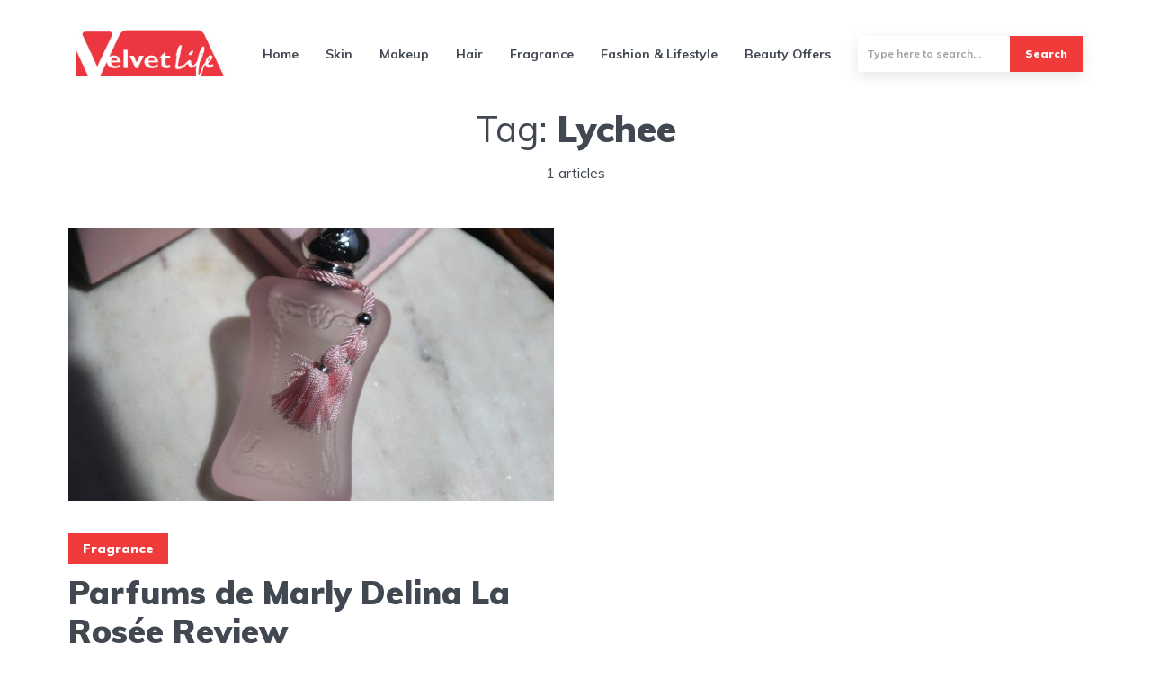

--- FILE ---
content_type: text/html; charset=UTF-8
request_url: https://thevelvetlife.com/tag/lychee/
body_size: 17707
content:
<!DOCTYPE html>
<html lang="en-US" class="no-js no-svg">
<head>
<script async src="https://www.googletagmanager.com/gtag/js?id=UA-76222272-1" type="0afc563ec8cad4a8f801eacf-text/javascript"></script>
<script type="0afc563ec8cad4a8f801eacf-text/javascript">window.dataLayer=window.dataLayer||[];
function gtag(){dataLayer.push(arguments);}
gtag('js', new Date());
gtag('config', 'UA-76222272-1');</script>
<meta charset="UTF-8">
<meta name="viewport" content="width=device-width, initial-scale=1">
<link rel="profile" href="https://gmpg.org/xfn/11"/>
<meta name='robots' content='index, follow, max-image-preview:large, max-snippet:-1, max-video-preview:-1'/>
<title>Lychee Archives - The Velvet Life</title>
<link rel="canonical" href="https://thevelvetlife.com/tag/lychee/"/>
<meta property="og:locale" content="en_US"/>
<meta property="og:type" content="article"/>
<meta property="og:title" content="Lychee Archives"/>
<meta property="og:url" content="https://thevelvetlife.com/tag/lychee/"/>
<meta property="og:site_name" content="The Velvet Life"/>
<meta name="twitter:card" content="summary_large_image"/>
<meta name="twitter:site" content="@the_velvet_life"/>
<script type="application/ld+json" class="yoast-schema-graph">{"@context":"https://schema.org","@graph":[{"@type":"CollectionPage","@id":"https://thevelvetlife.com/tag/lychee/","url":"https://thevelvetlife.com/tag/lychee/","name":"Lychee Archives - The Velvet Life","isPartOf":{"@id":"https://thevelvetlife.com/#website"},"primaryImageOfPage":{"@id":"https://thevelvetlife.com/tag/lychee/#primaryimage"},"image":{"@id":"https://thevelvetlife.com/tag/lychee/#primaryimage"},"thumbnailUrl":"https://thevelvetlife.com/wp-content/uploads/2022/07/PDMDelinaLaRosee-8073.jpg","breadcrumb":{"@id":"https://thevelvetlife.com/tag/lychee/#breadcrumb"},"inLanguage":"en-US"},{"@type":"ImageObject","inLanguage":"en-US","@id":"https://thevelvetlife.com/tag/lychee/#primaryimage","url":"https://thevelvetlife.com/wp-content/uploads/2022/07/PDMDelinaLaRosee-8073.jpg","contentUrl":"https://thevelvetlife.com/wp-content/uploads/2022/07/PDMDelinaLaRosee-8073.jpg","width":1920,"height":1260,"caption":"Parfums de Marly Delina La Rosée Eau de Parfum"},{"@type":"BreadcrumbList","@id":"https://thevelvetlife.com/tag/lychee/#breadcrumb","itemListElement":[{"@type":"ListItem","position":1,"name":"Home","item":"https://thevelvetlife.com/"},{"@type":"ListItem","position":2,"name":"Lychee"}]},{"@type":"WebSite","@id":"https://thevelvetlife.com/#website","url":"https://thevelvetlife.com/","name":"The Velvet Life","description":"Musings of a Beauty Addict!","publisher":{"@id":"https://thevelvetlife.com/#organization"},"potentialAction":[{"@type":"SearchAction","target":{"@type":"EntryPoint","urlTemplate":"https://thevelvetlife.com/?s={search_term_string}"},"query-input":{"@type":"PropertyValueSpecification","valueRequired":true,"valueName":"search_term_string"}}],"inLanguage":"en-US"},{"@type":"Organization","@id":"https://thevelvetlife.com/#organization","name":"Velvetlife","url":"https://thevelvetlife.com/","logo":{"@type":"ImageObject","inLanguage":"en-US","@id":"https://thevelvetlife.com/#/schema/logo/image/","url":"https://thevelvetlife.com/wp-content/uploads/2021/03/velvetlogo.jpg","contentUrl":"https://thevelvetlife.com/wp-content/uploads/2021/03/velvetlogo.jpg","width":450,"height":160,"caption":"Velvetlife"},"image":{"@id":"https://thevelvetlife.com/#/schema/logo/image/"},"sameAs":["https://facebook.com/thevelvetlifesocial","https://x.com/the_velvet_life","https://www.instagram.com/the_velvetlife/","https://pinterest.com/the_velvetlife"]}]}</script>
<link rel='dns-prefetch' href='//fonts.googleapis.com'/>
<link rel="alternate" type="application/rss+xml" title="The Velvet Life &raquo; Feed" href="https://thevelvetlife.com/feed/"/>
<link rel="alternate" type="application/rss+xml" title="The Velvet Life &raquo; Comments Feed" href="https://thevelvetlife.com/comments/feed/"/>
<link rel="alternate" type="application/rss+xml" title="The Velvet Life &raquo; Lychee Tag Feed" href="https://thevelvetlife.com/tag/lychee/feed/"/>
<style id='wp-img-auto-sizes-contain-inline-css'>img:is([sizes=auto i],[sizes^="auto," i]){contain-intrinsic-size:3000px 1500px}</style>
<link rel="stylesheet" type="text/css" href="//thevelvetlife.com/wp-content/cache/wpfc-minified/dfd3bd5i/4153z.css" media="all"/>
<style id='wp-block-library-inline-css'>:root{--wp-block-synced-color:#7a00df;--wp-block-synced-color--rgb:122,0,223;--wp-bound-block-color:var(--wp-block-synced-color);--wp-editor-canvas-background:#ddd;--wp-admin-theme-color:#007cba;--wp-admin-theme-color--rgb:0,124,186;--wp-admin-theme-color-darker-10:#006ba1;--wp-admin-theme-color-darker-10--rgb:0,107,160.5;--wp-admin-theme-color-darker-20:#005a87;--wp-admin-theme-color-darker-20--rgb:0,90,135;--wp-admin-border-width-focus:2px}@media (min-resolution:192dpi){:root{--wp-admin-border-width-focus:1.5px}}.wp-element-button{cursor:pointer}:root .has-very-light-gray-background-color{background-color:#eee}:root .has-very-dark-gray-background-color{background-color:#313131}:root .has-very-light-gray-color{color:#eee}:root .has-very-dark-gray-color{color:#313131}:root .has-vivid-green-cyan-to-vivid-cyan-blue-gradient-background{background:linear-gradient(135deg,#00d084,#0693e3)}:root .has-purple-crush-gradient-background{background:linear-gradient(135deg,#34e2e4,#4721fb 50%,#ab1dfe)}:root .has-hazy-dawn-gradient-background{background:linear-gradient(135deg,#faaca8,#dad0ec)}:root .has-subdued-olive-gradient-background{background:linear-gradient(135deg,#fafae1,#67a671)}:root .has-atomic-cream-gradient-background{background:linear-gradient(135deg,#fdd79a,#004a59)}:root .has-nightshade-gradient-background{background:linear-gradient(135deg,#330968,#31cdcf)}:root .has-midnight-gradient-background{background:linear-gradient(135deg,#020381,#2874fc)}:root{--wp--preset--font-size--normal:16px;--wp--preset--font-size--huge:42px}.has-regular-font-size{font-size:1em}.has-larger-font-size{font-size:2.625em}.has-normal-font-size{font-size:var(--wp--preset--font-size--normal)}.has-huge-font-size{font-size:var(--wp--preset--font-size--huge)}.has-text-align-center{text-align:center}.has-text-align-left{text-align:left}.has-text-align-right{text-align:right}.has-fit-text{white-space:nowrap!important}#end-resizable-editor-section{display:none}.aligncenter{clear:both}.items-justified-left{justify-content:flex-start}.items-justified-center{justify-content:center}.items-justified-right{justify-content:flex-end}.items-justified-space-between{justify-content:space-between}.screen-reader-text{border:0;clip-path:inset(50%);height:1px;margin:-1px;overflow:hidden;padding:0;position:absolute;width:1px;word-wrap:normal!important}.screen-reader-text:focus{background-color:#ddd;clip-path:none;color:#444;display:block;font-size:1em;height:auto;left:5px;line-height:normal;padding:15px 23px 14px;text-decoration:none;top:5px;width:auto;z-index:100000}html :where(.has-border-color){border-style:solid}html :where([style*=border-top-color]){border-top-style:solid}html :where([style*=border-right-color]){border-right-style:solid}html :where([style*=border-bottom-color]){border-bottom-style:solid}html :where([style*=border-left-color]){border-left-style:solid}html :where([style*=border-width]){border-style:solid}html :where([style*=border-top-width]){border-top-style:solid}html :where([style*=border-right-width]){border-right-style:solid}html :where([style*=border-bottom-width]){border-bottom-style:solid}html :where([style*=border-left-width]){border-left-style:solid}html :where(img[class*=wp-image-]){height:auto;max-width:100%}:where(figure){margin:0 0 1em}html :where(.is-position-sticky){--wp-admin--admin-bar--position-offset:var(--wp-admin--admin-bar--height,0px)}@media screen and (max-width:600px){html :where(.is-position-sticky){--wp-admin--admin-bar--position-offset:0px}}</style><style id='wp-block-button-inline-css'>.wp-block-button__link{align-content:center;box-sizing:border-box;cursor:pointer;display:inline-block;height:100%;text-align:center;word-break:break-word}.wp-block-button__link.aligncenter{text-align:center}.wp-block-button__link.alignright{text-align:right}:where(.wp-block-button__link){border-radius:9999px;box-shadow:none;padding:calc(.667em + 2px) calc(1.333em + 2px);text-decoration:none}.wp-block-button[style*=text-decoration] .wp-block-button__link{text-decoration:inherit}.wp-block-buttons>.wp-block-button.has-custom-width{max-width:none}.wp-block-buttons>.wp-block-button.has-custom-width .wp-block-button__link{width:100%}.wp-block-buttons>.wp-block-button.has-custom-font-size .wp-block-button__link{font-size:inherit}.wp-block-buttons>.wp-block-button.wp-block-button__width-25{width:calc(25% - var(--wp--style--block-gap, .5em)*.75)}.wp-block-buttons>.wp-block-button.wp-block-button__width-50{width:calc(50% - var(--wp--style--block-gap, .5em)*.5)}.wp-block-buttons>.wp-block-button.wp-block-button__width-75{width:calc(75% - var(--wp--style--block-gap, .5em)*.25)}.wp-block-buttons>.wp-block-button.wp-block-button__width-100{flex-basis:100%;width:100%}.wp-block-buttons.is-vertical>.wp-block-button.wp-block-button__width-25{width:25%}.wp-block-buttons.is-vertical>.wp-block-button.wp-block-button__width-50{width:50%}.wp-block-buttons.is-vertical>.wp-block-button.wp-block-button__width-75{width:75%}.wp-block-button.is-style-squared,.wp-block-button__link.wp-block-button.is-style-squared{border-radius:0}.wp-block-button.no-border-radius,.wp-block-button__link.no-border-radius{border-radius:0!important}:root :where(.wp-block-button .wp-block-button__link.is-style-outline),:root :where(.wp-block-button.is-style-outline>.wp-block-button__link){border:2px solid;padding:.667em 1.333em}:root :where(.wp-block-button .wp-block-button__link.is-style-outline:not(.has-text-color)),:root :where(.wp-block-button.is-style-outline>.wp-block-button__link:not(.has-text-color)){color:currentColor}:root :where(.wp-block-button .wp-block-button__link.is-style-outline:not(.has-background)),:root :where(.wp-block-button.is-style-outline>.wp-block-button__link:not(.has-background)){background-color:initial;background-image:none}</style>
<style id='wp-block-heading-inline-css'>h1:where(.wp-block-heading).has-background,h2:where(.wp-block-heading).has-background,h3:where(.wp-block-heading).has-background,h4:where(.wp-block-heading).has-background,h5:where(.wp-block-heading).has-background,h6:where(.wp-block-heading).has-background{padding:1.25em 2.375em}h1.has-text-align-left[style*=writing-mode]:where([style*=vertical-lr]),h1.has-text-align-right[style*=writing-mode]:where([style*=vertical-rl]),h2.has-text-align-left[style*=writing-mode]:where([style*=vertical-lr]),h2.has-text-align-right[style*=writing-mode]:where([style*=vertical-rl]),h3.has-text-align-left[style*=writing-mode]:where([style*=vertical-lr]),h3.has-text-align-right[style*=writing-mode]:where([style*=vertical-rl]),h4.has-text-align-left[style*=writing-mode]:where([style*=vertical-lr]),h4.has-text-align-right[style*=writing-mode]:where([style*=vertical-rl]),h5.has-text-align-left[style*=writing-mode]:where([style*=vertical-lr]),h5.has-text-align-right[style*=writing-mode]:where([style*=vertical-rl]),h6.has-text-align-left[style*=writing-mode]:where([style*=vertical-lr]),h6.has-text-align-right[style*=writing-mode]:where([style*=vertical-rl]){rotate:180deg}</style>
<style id='wp-block-image-inline-css'>.wp-block-image>a,.wp-block-image>figure>a{display:inline-block}.wp-block-image img{box-sizing:border-box;height:auto;max-width:100%;vertical-align:bottom}@media not (prefers-reduced-motion){.wp-block-image img.hide{visibility:hidden}.wp-block-image img.show{animation:show-content-image .4s}}.wp-block-image[style*=border-radius] img,.wp-block-image[style*=border-radius]>a{border-radius:inherit}.wp-block-image.has-custom-border img{box-sizing:border-box}.wp-block-image.aligncenter{text-align:center}.wp-block-image.alignfull>a,.wp-block-image.alignwide>a{width:100%}.wp-block-image.alignfull img,.wp-block-image.alignwide img{height:auto;width:100%}.wp-block-image .aligncenter,.wp-block-image .alignleft,.wp-block-image .alignright,.wp-block-image.aligncenter,.wp-block-image.alignleft,.wp-block-image.alignright{display:table}.wp-block-image .aligncenter>figcaption,.wp-block-image .alignleft>figcaption,.wp-block-image .alignright>figcaption,.wp-block-image.aligncenter>figcaption,.wp-block-image.alignleft>figcaption,.wp-block-image.alignright>figcaption{caption-side:bottom;display:table-caption}.wp-block-image .alignleft{float:left;margin:.5em 1em .5em 0}.wp-block-image .alignright{float:right;margin:.5em 0 .5em 1em}.wp-block-image .aligncenter{margin-left:auto;margin-right:auto}.wp-block-image :where(figcaption){margin-bottom:1em;margin-top:.5em}.wp-block-image.is-style-circle-mask img{border-radius:9999px}@supports ((-webkit-mask-image:none) or (mask-image:none)) or (-webkit-mask-image:none){.wp-block-image.is-style-circle-mask img{border-radius:0;-webkit-mask-image:url('data:image/svg+xml;utf8,<svg viewBox="0 0 100 100" xmlns="http://www.w3.org/2000/svg"><circle cx="50" cy="50" r="50"/></svg>');mask-image:url('data:image/svg+xml;utf8,<svg viewBox="0 0 100 100" xmlns="http://www.w3.org/2000/svg"><circle cx="50" cy="50" r="50"/></svg>');mask-mode:alpha;-webkit-mask-position:center;mask-position:center;-webkit-mask-repeat:no-repeat;mask-repeat:no-repeat;-webkit-mask-size:contain;mask-size:contain}}:root :where(.wp-block-image.is-style-rounded img,.wp-block-image .is-style-rounded img){border-radius:9999px}.wp-block-image figure{margin:0}.wp-lightbox-container{display:flex;flex-direction:column;position:relative}.wp-lightbox-container img{cursor:zoom-in}.wp-lightbox-container img:hover+button{opacity:1}.wp-lightbox-container button{align-items:center;backdrop-filter:blur(16px) saturate(180%);background-color:#5a5a5a40;border:none;border-radius:4px;cursor:zoom-in;display:flex;height:20px;justify-content:center;opacity:0;padding:0;position:absolute;right:16px;text-align:center;top:16px;width:20px;z-index:100}@media not (prefers-reduced-motion){.wp-lightbox-container button{transition:opacity .2s ease}}.wp-lightbox-container button:focus-visible{outline:3px auto #5a5a5a40;outline:3px auto -webkit-focus-ring-color;outline-offset:3px}.wp-lightbox-container button:hover{cursor:pointer;opacity:1}.wp-lightbox-container button:focus{opacity:1}.wp-lightbox-container button:focus,.wp-lightbox-container button:hover,.wp-lightbox-container button:not(:hover):not(:active):not(.has-background){background-color:#5a5a5a40;border:none}.wp-lightbox-overlay{box-sizing:border-box;cursor:zoom-out;height:100vh;left:0;overflow:hidden;position:fixed;top:0;visibility:hidden;width:100%;z-index:100000}.wp-lightbox-overlay .close-button{align-items:center;cursor:pointer;display:flex;justify-content:center;min-height:40px;min-width:40px;padding:0;position:absolute;right:calc(env(safe-area-inset-right) + 16px);top:calc(env(safe-area-inset-top) + 16px);z-index:5000000}.wp-lightbox-overlay .close-button:focus,.wp-lightbox-overlay .close-button:hover,.wp-lightbox-overlay .close-button:not(:hover):not(:active):not(.has-background){background:none;border:none}.wp-lightbox-overlay .lightbox-image-container{height:var(--wp--lightbox-container-height);left:50%;overflow:hidden;position:absolute;top:50%;transform:translate(-50%,-50%);transform-origin:top left;width:var(--wp--lightbox-container-width);z-index:9999999999}.wp-lightbox-overlay .wp-block-image{align-items:center;box-sizing:border-box;display:flex;height:100%;justify-content:center;margin:0;position:relative;transform-origin:0 0;width:100%;z-index:3000000}.wp-lightbox-overlay .wp-block-image img{height:var(--wp--lightbox-image-height);min-height:var(--wp--lightbox-image-height);min-width:var(--wp--lightbox-image-width);width:var(--wp--lightbox-image-width)}.wp-lightbox-overlay .wp-block-image figcaption{display:none}.wp-lightbox-overlay button{background:none;border:none}.wp-lightbox-overlay .scrim{background-color:#fff;height:100%;opacity:.9;position:absolute;width:100%;z-index:2000000}.wp-lightbox-overlay.active{visibility:visible}@media not (prefers-reduced-motion){.wp-lightbox-overlay.active{animation:turn-on-visibility .25s both}.wp-lightbox-overlay.active img{animation:turn-on-visibility .35s both}.wp-lightbox-overlay.show-closing-animation:not(.active){animation:turn-off-visibility .35s both}.wp-lightbox-overlay.show-closing-animation:not(.active) img{animation:turn-off-visibility .25s both}.wp-lightbox-overlay.zoom.active{animation:none;opacity:1;visibility:visible}.wp-lightbox-overlay.zoom.active .lightbox-image-container{animation:lightbox-zoom-in .4s}.wp-lightbox-overlay.zoom.active .lightbox-image-container img{animation:none}.wp-lightbox-overlay.zoom.active .scrim{animation:turn-on-visibility .4s forwards}.wp-lightbox-overlay.zoom.show-closing-animation:not(.active){animation:none}.wp-lightbox-overlay.zoom.show-closing-animation:not(.active) .lightbox-image-container{animation:lightbox-zoom-out .4s}.wp-lightbox-overlay.zoom.show-closing-animation:not(.active) .lightbox-image-container img{animation:none}.wp-lightbox-overlay.zoom.show-closing-animation:not(.active) .scrim{animation:turn-off-visibility .4s forwards}}@keyframes show-content-image{0%{visibility:hidden}99%{visibility:hidden}to{visibility:visible}}@keyframes turn-on-visibility{0%{opacity:0}to{opacity:1}}@keyframes turn-off-visibility{0%{opacity:1;visibility:visible}99%{opacity:0;visibility:visible}to{opacity:0;visibility:hidden}}@keyframes lightbox-zoom-in{0%{transform:translate(calc((-100vw + var(--wp--lightbox-scrollbar-width))/2 + var(--wp--lightbox-initial-left-position)),calc(-50vh + var(--wp--lightbox-initial-top-position))) scale(var(--wp--lightbox-scale))}to{transform:translate(-50%,-50%) scale(1)}}@keyframes lightbox-zoom-out{0%{transform:translate(-50%,-50%) scale(1);visibility:visible}99%{visibility:visible}to{transform:translate(calc((-100vw + var(--wp--lightbox-scrollbar-width))/2 + var(--wp--lightbox-initial-left-position)),calc(-50vh + var(--wp--lightbox-initial-top-position))) scale(var(--wp--lightbox-scale));visibility:hidden}}</style>
<style id='wp-block-buttons-inline-css'>.wp-block-buttons{box-sizing:border-box}.wp-block-buttons.is-vertical{flex-direction:column}.wp-block-buttons.is-vertical>.wp-block-button:last-child{margin-bottom:0}.wp-block-buttons>.wp-block-button{display:inline-block;margin:0}.wp-block-buttons.is-content-justification-left{justify-content:flex-start}.wp-block-buttons.is-content-justification-left.is-vertical{align-items:flex-start}.wp-block-buttons.is-content-justification-center{justify-content:center}.wp-block-buttons.is-content-justification-center.is-vertical{align-items:center}.wp-block-buttons.is-content-justification-right{justify-content:flex-end}.wp-block-buttons.is-content-justification-right.is-vertical{align-items:flex-end}.wp-block-buttons.is-content-justification-space-between{justify-content:space-between}.wp-block-buttons.aligncenter{text-align:center}.wp-block-buttons:not(.is-content-justification-space-between,.is-content-justification-right,.is-content-justification-left,.is-content-justification-center) .wp-block-button.aligncenter{margin-left:auto;margin-right:auto;width:100%}.wp-block-buttons[style*=text-decoration] .wp-block-button,.wp-block-buttons[style*=text-decoration] .wp-block-button__link{text-decoration:inherit}.wp-block-buttons.has-custom-font-size .wp-block-button__link{font-size:inherit}.wp-block-buttons .wp-block-button__link{width:100%}.wp-block-button.aligncenter{text-align:center}</style>
<style id='wp-block-columns-inline-css'>.wp-block-columns{box-sizing:border-box;display:flex;flex-wrap:wrap!important}@media(min-width:782px){.wp-block-columns{flex-wrap:nowrap!important}}.wp-block-columns{align-items:normal!important}.wp-block-columns.are-vertically-aligned-top{align-items:flex-start}.wp-block-columns.are-vertically-aligned-center{align-items:center}.wp-block-columns.are-vertically-aligned-bottom{align-items:flex-end}@media(max-width:781px){.wp-block-columns:not(.is-not-stacked-on-mobile)>.wp-block-column{flex-basis:100%!important}}@media(min-width:782px){.wp-block-columns:not(.is-not-stacked-on-mobile)>.wp-block-column{flex-basis:0;flex-grow:1}.wp-block-columns:not(.is-not-stacked-on-mobile)>.wp-block-column[style*=flex-basis]{flex-grow:0}}.wp-block-columns.is-not-stacked-on-mobile{flex-wrap:nowrap!important}.wp-block-columns.is-not-stacked-on-mobile>.wp-block-column{flex-basis:0;flex-grow:1}.wp-block-columns.is-not-stacked-on-mobile>.wp-block-column[style*=flex-basis]{flex-grow:0}:where(.wp-block-columns){margin-bottom:1.75em}:where(.wp-block-columns.has-background){padding:1.25em 2.375em}.wp-block-column{flex-grow:1;min-width:0;overflow-wrap:break-word;word-break:break-word}.wp-block-column.is-vertically-aligned-top{align-self:flex-start}.wp-block-column.is-vertically-aligned-center{align-self:center}.wp-block-column.is-vertically-aligned-bottom{align-self:flex-end}.wp-block-column.is-vertically-aligned-stretch{align-self:stretch}.wp-block-column.is-vertically-aligned-bottom,.wp-block-column.is-vertically-aligned-center,.wp-block-column.is-vertically-aligned-top{width:100%}</style>
<style id='wp-block-group-inline-css'>.wp-block-group{box-sizing:border-box}:where(.wp-block-group.wp-block-group-is-layout-constrained){position:relative}</style>
<style id='wp-block-paragraph-inline-css'>.is-small-text{font-size:.875em}.is-regular-text{font-size:1em}.is-large-text{font-size:2.25em}.is-larger-text{font-size:3em}.has-drop-cap:not(:focus):first-letter{float:left;font-size:8.4em;font-style:normal;font-weight:100;line-height:.68;margin:.05em .1em 0 0;text-transform:uppercase}body.rtl .has-drop-cap:not(:focus):first-letter{float:none;margin-left:.1em}p.has-drop-cap.has-background{overflow:hidden}:root :where(p.has-background){padding:1.25em 2.375em}:where(p.has-text-color:not(.has-link-color)) a{color:inherit}p.has-text-align-left[style*="writing-mode:vertical-lr"],p.has-text-align-right[style*="writing-mode:vertical-rl"]{rotate:180deg}</style>
<style id='wp-block-social-links-inline-css'>.wp-block-social-links{background:none;box-sizing:border-box;margin-left:0;padding-left:0;padding-right:0;text-indent:0}.wp-block-social-links .wp-social-link a,.wp-block-social-links .wp-social-link a:hover{border-bottom:0;box-shadow:none;text-decoration:none}.wp-block-social-links .wp-social-link svg{height:1em;width:1em}.wp-block-social-links .wp-social-link span:not(.screen-reader-text){font-size:.65em;margin-left:.5em;margin-right:.5em}.wp-block-social-links.has-small-icon-size{font-size:16px}.wp-block-social-links,.wp-block-social-links.has-normal-icon-size{font-size:24px}.wp-block-social-links.has-large-icon-size{font-size:36px}.wp-block-social-links.has-huge-icon-size{font-size:48px}.wp-block-social-links.aligncenter{display:flex;justify-content:center}.wp-block-social-links.alignright{justify-content:flex-end}.wp-block-social-link{border-radius:9999px;display:block}@media not (prefers-reduced-motion){.wp-block-social-link{transition:transform .1s ease}}.wp-block-social-link{height:auto}.wp-block-social-link a{align-items:center;display:flex;line-height:0}.wp-block-social-link:hover{transform:scale(1.1)}.wp-block-social-links .wp-block-social-link.wp-social-link{display:inline-block;margin:0;padding:0}.wp-block-social-links .wp-block-social-link.wp-social-link .wp-block-social-link-anchor,.wp-block-social-links .wp-block-social-link.wp-social-link .wp-block-social-link-anchor svg,.wp-block-social-links .wp-block-social-link.wp-social-link .wp-block-social-link-anchor:active,.wp-block-social-links .wp-block-social-link.wp-social-link .wp-block-social-link-anchor:hover,.wp-block-social-links .wp-block-social-link.wp-social-link .wp-block-social-link-anchor:visited{color:currentColor;fill:currentColor}:where(.wp-block-social-links:not(.is-style-logos-only)) .wp-social-link{background-color:#f0f0f0;color:#444}:where(.wp-block-social-links:not(.is-style-logos-only)) .wp-social-link-amazon{background-color:#f90;color:#fff}:where(.wp-block-social-links:not(.is-style-logos-only)) .wp-social-link-bandcamp{background-color:#1ea0c3;color:#fff}:where(.wp-block-social-links:not(.is-style-logos-only)) .wp-social-link-behance{background-color:#0757fe;color:#fff}:where(.wp-block-social-links:not(.is-style-logos-only)) .wp-social-link-bluesky{background-color:#0a7aff;color:#fff}:where(.wp-block-social-links:not(.is-style-logos-only)) .wp-social-link-codepen{background-color:#1e1f26;color:#fff}:where(.wp-block-social-links:not(.is-style-logos-only)) .wp-social-link-deviantart{background-color:#02e49b;color:#fff}:where(.wp-block-social-links:not(.is-style-logos-only)) .wp-social-link-discord{background-color:#5865f2;color:#fff}:where(.wp-block-social-links:not(.is-style-logos-only)) .wp-social-link-dribbble{background-color:#e94c89;color:#fff}:where(.wp-block-social-links:not(.is-style-logos-only)) .wp-social-link-dropbox{background-color:#4280ff;color:#fff}:where(.wp-block-social-links:not(.is-style-logos-only)) .wp-social-link-etsy{background-color:#f45800;color:#fff}:where(.wp-block-social-links:not(.is-style-logos-only)) .wp-social-link-facebook{background-color:#0866ff;color:#fff}:where(.wp-block-social-links:not(.is-style-logos-only)) .wp-social-link-fivehundredpx{background-color:#000;color:#fff}:where(.wp-block-social-links:not(.is-style-logos-only)) .wp-social-link-flickr{background-color:#0461dd;color:#fff}:where(.wp-block-social-links:not(.is-style-logos-only)) .wp-social-link-foursquare{background-color:#e65678;color:#fff}:where(.wp-block-social-links:not(.is-style-logos-only)) .wp-social-link-github{background-color:#24292d;color:#fff}:where(.wp-block-social-links:not(.is-style-logos-only)) .wp-social-link-goodreads{background-color:#eceadd;color:#382110}:where(.wp-block-social-links:not(.is-style-logos-only)) .wp-social-link-google{background-color:#ea4434;color:#fff}:where(.wp-block-social-links:not(.is-style-logos-only)) .wp-social-link-gravatar{background-color:#1d4fc4;color:#fff}:where(.wp-block-social-links:not(.is-style-logos-only)) .wp-social-link-instagram{background-color:#f00075;color:#fff}:where(.wp-block-social-links:not(.is-style-logos-only)) .wp-social-link-lastfm{background-color:#e21b24;color:#fff}:where(.wp-block-social-links:not(.is-style-logos-only)) .wp-social-link-linkedin{background-color:#0d66c2;color:#fff}:where(.wp-block-social-links:not(.is-style-logos-only)) .wp-social-link-mastodon{background-color:#3288d4;color:#fff}:where(.wp-block-social-links:not(.is-style-logos-only)) .wp-social-link-medium{background-color:#000;color:#fff}:where(.wp-block-social-links:not(.is-style-logos-only)) .wp-social-link-meetup{background-color:#f6405f;color:#fff}:where(.wp-block-social-links:not(.is-style-logos-only)) .wp-social-link-patreon{background-color:#000;color:#fff}:where(.wp-block-social-links:not(.is-style-logos-only)) .wp-social-link-pinterest{background-color:#e60122;color:#fff}:where(.wp-block-social-links:not(.is-style-logos-only)) .wp-social-link-pocket{background-color:#ef4155;color:#fff}:where(.wp-block-social-links:not(.is-style-logos-only)) .wp-social-link-reddit{background-color:#ff4500;color:#fff}:where(.wp-block-social-links:not(.is-style-logos-only)) .wp-social-link-skype{background-color:#0478d7;color:#fff}:where(.wp-block-social-links:not(.is-style-logos-only)) .wp-social-link-snapchat{background-color:#fefc00;color:#fff;stroke:#000}:where(.wp-block-social-links:not(.is-style-logos-only)) .wp-social-link-soundcloud{background-color:#ff5600;color:#fff}:where(.wp-block-social-links:not(.is-style-logos-only)) .wp-social-link-spotify{background-color:#1bd760;color:#fff}:where(.wp-block-social-links:not(.is-style-logos-only)) .wp-social-link-telegram{background-color:#2aabee;color:#fff}:where(.wp-block-social-links:not(.is-style-logos-only)) .wp-social-link-threads{background-color:#000;color:#fff}:where(.wp-block-social-links:not(.is-style-logos-only)) .wp-social-link-tiktok{background-color:#000;color:#fff}:where(.wp-block-social-links:not(.is-style-logos-only)) .wp-social-link-tumblr{background-color:#011835;color:#fff}:where(.wp-block-social-links:not(.is-style-logos-only)) .wp-social-link-twitch{background-color:#6440a4;color:#fff}:where(.wp-block-social-links:not(.is-style-logos-only)) .wp-social-link-twitter{background-color:#1da1f2;color:#fff}:where(.wp-block-social-links:not(.is-style-logos-only)) .wp-social-link-vimeo{background-color:#1eb7ea;color:#fff}:where(.wp-block-social-links:not(.is-style-logos-only)) .wp-social-link-vk{background-color:#4680c2;color:#fff}:where(.wp-block-social-links:not(.is-style-logos-only)) .wp-social-link-wordpress{background-color:#3499cd;color:#fff}:where(.wp-block-social-links:not(.is-style-logos-only)) .wp-social-link-whatsapp{background-color:#25d366;color:#fff}:where(.wp-block-social-links:not(.is-style-logos-only)) .wp-social-link-x{background-color:#000;color:#fff}:where(.wp-block-social-links:not(.is-style-logos-only)) .wp-social-link-yelp{background-color:#d32422;color:#fff}:where(.wp-block-social-links:not(.is-style-logos-only)) .wp-social-link-youtube{background-color:red;color:#fff}:where(.wp-block-social-links.is-style-logos-only) .wp-social-link{background:none}:where(.wp-block-social-links.is-style-logos-only) .wp-social-link svg{height:1.25em;width:1.25em}:where(.wp-block-social-links.is-style-logos-only) .wp-social-link-amazon{color:#f90}:where(.wp-block-social-links.is-style-logos-only) .wp-social-link-bandcamp{color:#1ea0c3}:where(.wp-block-social-links.is-style-logos-only) .wp-social-link-behance{color:#0757fe}:where(.wp-block-social-links.is-style-logos-only) .wp-social-link-bluesky{color:#0a7aff}:where(.wp-block-social-links.is-style-logos-only) .wp-social-link-codepen{color:#1e1f26}:where(.wp-block-social-links.is-style-logos-only) .wp-social-link-deviantart{color:#02e49b}:where(.wp-block-social-links.is-style-logos-only) .wp-social-link-discord{color:#5865f2}:where(.wp-block-social-links.is-style-logos-only) .wp-social-link-dribbble{color:#e94c89}:where(.wp-block-social-links.is-style-logos-only) .wp-social-link-dropbox{color:#4280ff}:where(.wp-block-social-links.is-style-logos-only) .wp-social-link-etsy{color:#f45800}:where(.wp-block-social-links.is-style-logos-only) .wp-social-link-facebook{color:#0866ff}:where(.wp-block-social-links.is-style-logos-only) .wp-social-link-fivehundredpx{color:#000}:where(.wp-block-social-links.is-style-logos-only) .wp-social-link-flickr{color:#0461dd}:where(.wp-block-social-links.is-style-logos-only) .wp-social-link-foursquare{color:#e65678}:where(.wp-block-social-links.is-style-logos-only) .wp-social-link-github{color:#24292d}:where(.wp-block-social-links.is-style-logos-only) .wp-social-link-goodreads{color:#382110}:where(.wp-block-social-links.is-style-logos-only) .wp-social-link-google{color:#ea4434}:where(.wp-block-social-links.is-style-logos-only) .wp-social-link-gravatar{color:#1d4fc4}:where(.wp-block-social-links.is-style-logos-only) .wp-social-link-instagram{color:#f00075}:where(.wp-block-social-links.is-style-logos-only) .wp-social-link-lastfm{color:#e21b24}:where(.wp-block-social-links.is-style-logos-only) .wp-social-link-linkedin{color:#0d66c2}:where(.wp-block-social-links.is-style-logos-only) .wp-social-link-mastodon{color:#3288d4}:where(.wp-block-social-links.is-style-logos-only) .wp-social-link-medium{color:#000}:where(.wp-block-social-links.is-style-logos-only) .wp-social-link-meetup{color:#f6405f}:where(.wp-block-social-links.is-style-logos-only) .wp-social-link-patreon{color:#000}:where(.wp-block-social-links.is-style-logos-only) .wp-social-link-pinterest{color:#e60122}:where(.wp-block-social-links.is-style-logos-only) .wp-social-link-pocket{color:#ef4155}:where(.wp-block-social-links.is-style-logos-only) .wp-social-link-reddit{color:#ff4500}:where(.wp-block-social-links.is-style-logos-only) .wp-social-link-skype{color:#0478d7}:where(.wp-block-social-links.is-style-logos-only) .wp-social-link-snapchat{color:#fff;stroke:#000}:where(.wp-block-social-links.is-style-logos-only) .wp-social-link-soundcloud{color:#ff5600}:where(.wp-block-social-links.is-style-logos-only) .wp-social-link-spotify{color:#1bd760}:where(.wp-block-social-links.is-style-logos-only) .wp-social-link-telegram{color:#2aabee}:where(.wp-block-social-links.is-style-logos-only) .wp-social-link-threads{color:#000}:where(.wp-block-social-links.is-style-logos-only) .wp-social-link-tiktok{color:#000}:where(.wp-block-social-links.is-style-logos-only) .wp-social-link-tumblr{color:#011835}:where(.wp-block-social-links.is-style-logos-only) .wp-social-link-twitch{color:#6440a4}:where(.wp-block-social-links.is-style-logos-only) .wp-social-link-twitter{color:#1da1f2}:where(.wp-block-social-links.is-style-logos-only) .wp-social-link-vimeo{color:#1eb7ea}:where(.wp-block-social-links.is-style-logos-only) .wp-social-link-vk{color:#4680c2}:where(.wp-block-social-links.is-style-logos-only) .wp-social-link-whatsapp{color:#25d366}:where(.wp-block-social-links.is-style-logos-only) .wp-social-link-wordpress{color:#3499cd}:where(.wp-block-social-links.is-style-logos-only) .wp-social-link-x{color:#000}:where(.wp-block-social-links.is-style-logos-only) .wp-social-link-yelp{color:#d32422}:where(.wp-block-social-links.is-style-logos-only) .wp-social-link-youtube{color:red}.wp-block-social-links.is-style-pill-shape .wp-social-link{width:auto}:root :where(.wp-block-social-links .wp-social-link a){padding:.25em}:root :where(.wp-block-social-links.is-style-logos-only .wp-social-link a){padding:0}:root :where(.wp-block-social-links.is-style-pill-shape .wp-social-link a){padding-left:.6666666667em;padding-right:.6666666667em}.wp-block-social-links:not(.has-icon-color):not(.has-icon-background-color) .wp-social-link-snapchat .wp-block-social-link-label{color:#000}</style>
<style id='wp-block-spacer-inline-css'>.wp-block-spacer{clear:both}</style>
<style id='global-styles-inline-css'>:root{--wp--preset--aspect-ratio--square:1;--wp--preset--aspect-ratio--4-3:4/3;--wp--preset--aspect-ratio--3-4:3/4;--wp--preset--aspect-ratio--3-2:3/2;--wp--preset--aspect-ratio--2-3:2/3;--wp--preset--aspect-ratio--16-9:16/9;--wp--preset--aspect-ratio--9-16:9/16;--wp--preset--color--black:#000000;--wp--preset--color--cyan-bluish-gray:#abb8c3;--wp--preset--color--white:#ffffff;--wp--preset--color--pale-pink:#f78da7;--wp--preset--color--vivid-red:#cf2e2e;--wp--preset--color--luminous-vivid-orange:#ff6900;--wp--preset--color--luminous-vivid-amber:#fcb900;--wp--preset--color--light-green-cyan:#7bdcb5;--wp--preset--color--vivid-green-cyan:#00d084;--wp--preset--color--pale-cyan-blue:#8ed1fc;--wp--preset--color--vivid-cyan-blue:#0693e3;--wp--preset--color--vivid-purple:#9b51e0;--wp--preset--color--johannes-acc:#f13b3b;--wp--preset--color--johannes-meta:#989da2;--wp--preset--color--johannes-bg:#ffffff;--wp--preset--color--johannes-bg-alt-1:#f2f3f3;--wp--preset--color--johannes-bg-alt-2:#424851;--wp--preset--gradient--vivid-cyan-blue-to-vivid-purple:linear-gradient(135deg,rgb(6,147,227) 0%,rgb(155,81,224) 100%);--wp--preset--gradient--light-green-cyan-to-vivid-green-cyan:linear-gradient(135deg,rgb(122,220,180) 0%,rgb(0,208,130) 100%);--wp--preset--gradient--luminous-vivid-amber-to-luminous-vivid-orange:linear-gradient(135deg,rgb(252,185,0) 0%,rgb(255,105,0) 100%);--wp--preset--gradient--luminous-vivid-orange-to-vivid-red:linear-gradient(135deg,rgb(255,105,0) 0%,rgb(207,46,46) 100%);--wp--preset--gradient--very-light-gray-to-cyan-bluish-gray:linear-gradient(135deg,rgb(238,238,238) 0%,rgb(169,184,195) 100%);--wp--preset--gradient--cool-to-warm-spectrum:linear-gradient(135deg,rgb(74,234,220) 0%,rgb(151,120,209) 20%,rgb(207,42,186) 40%,rgb(238,44,130) 60%,rgb(251,105,98) 80%,rgb(254,248,76) 100%);--wp--preset--gradient--blush-light-purple:linear-gradient(135deg,rgb(255,206,236) 0%,rgb(152,150,240) 100%);--wp--preset--gradient--blush-bordeaux:linear-gradient(135deg,rgb(254,205,165) 0%,rgb(254,45,45) 50%,rgb(107,0,62) 100%);--wp--preset--gradient--luminous-dusk:linear-gradient(135deg,rgb(255,203,112) 0%,rgb(199,81,192) 50%,rgb(65,88,208) 100%);--wp--preset--gradient--pale-ocean:linear-gradient(135deg,rgb(255,245,203) 0%,rgb(182,227,212) 50%,rgb(51,167,181) 100%);--wp--preset--gradient--electric-grass:linear-gradient(135deg,rgb(202,248,128) 0%,rgb(113,206,126) 100%);--wp--preset--gradient--midnight:linear-gradient(135deg,rgb(2,3,129) 0%,rgb(40,116,252) 100%);--wp--preset--font-size--small:12.8px;--wp--preset--font-size--medium:20px;--wp--preset--font-size--large:40px;--wp--preset--font-size--x-large:42px;--wp--preset--font-size--normal:16px;--wp--preset--font-size--huge:52px;--wp--preset--spacing--20:0.44rem;--wp--preset--spacing--30:0.67rem;--wp--preset--spacing--40:1rem;--wp--preset--spacing--50:1.5rem;--wp--preset--spacing--60:2.25rem;--wp--preset--spacing--70:3.38rem;--wp--preset--spacing--80:5.06rem;--wp--preset--shadow--natural:6px 6px 9px rgba(0, 0, 0, 0.2);--wp--preset--shadow--deep:12px 12px 50px rgba(0, 0, 0, 0.4);--wp--preset--shadow--sharp:6px 6px 0px rgba(0, 0, 0, 0.2);--wp--preset--shadow--outlined:6px 6px 0px -3px rgb(255, 255, 255), 6px 6px rgb(0, 0, 0);--wp--preset--shadow--crisp:6px 6px 0px rgb(0, 0, 0);}:where(.is-layout-flex){gap:0.5em;}:where(.is-layout-grid){gap:0.5em;}body .is-layout-flex{display:flex;}.is-layout-flex{flex-wrap:wrap;align-items:center;}.is-layout-flex > :is(*, div){margin:0;}body .is-layout-grid{display:grid;}.is-layout-grid > :is(*, div){margin:0;}:where(.wp-block-columns.is-layout-flex){gap:2em;}:where(.wp-block-columns.is-layout-grid){gap:2em;}:where(.wp-block-post-template.is-layout-flex){gap:1.25em;}:where(.wp-block-post-template.is-layout-grid){gap:1.25em;}.has-black-color{color:var(--wp--preset--color--black) !important;}.has-cyan-bluish-gray-color{color:var(--wp--preset--color--cyan-bluish-gray) !important;}.has-white-color{color:var(--wp--preset--color--white) !important;}.has-pale-pink-color{color:var(--wp--preset--color--pale-pink) !important;}.has-vivid-red-color{color:var(--wp--preset--color--vivid-red) !important;}.has-luminous-vivid-orange-color{color:var(--wp--preset--color--luminous-vivid-orange) !important;}.has-luminous-vivid-amber-color{color:var(--wp--preset--color--luminous-vivid-amber) !important;}.has-light-green-cyan-color{color:var(--wp--preset--color--light-green-cyan) !important;}.has-vivid-green-cyan-color{color:var(--wp--preset--color--vivid-green-cyan) !important;}.has-pale-cyan-blue-color{color:var(--wp--preset--color--pale-cyan-blue) !important;}.has-vivid-cyan-blue-color{color:var(--wp--preset--color--vivid-cyan-blue) !important;}.has-vivid-purple-color{color:var(--wp--preset--color--vivid-purple) !important;}.has-black-background-color{background-color:var(--wp--preset--color--black) !important;}.has-cyan-bluish-gray-background-color{background-color:var(--wp--preset--color--cyan-bluish-gray) !important;}.has-white-background-color{background-color:var(--wp--preset--color--white) !important;}.has-pale-pink-background-color{background-color:var(--wp--preset--color--pale-pink) !important;}.has-vivid-red-background-color{background-color:var(--wp--preset--color--vivid-red) !important;}.has-luminous-vivid-orange-background-color{background-color:var(--wp--preset--color--luminous-vivid-orange) !important;}.has-luminous-vivid-amber-background-color{background-color:var(--wp--preset--color--luminous-vivid-amber) !important;}.has-light-green-cyan-background-color{background-color:var(--wp--preset--color--light-green-cyan) !important;}.has-vivid-green-cyan-background-color{background-color:var(--wp--preset--color--vivid-green-cyan) !important;}.has-pale-cyan-blue-background-color{background-color:var(--wp--preset--color--pale-cyan-blue) !important;}.has-vivid-cyan-blue-background-color{background-color:var(--wp--preset--color--vivid-cyan-blue) !important;}.has-vivid-purple-background-color{background-color:var(--wp--preset--color--vivid-purple) !important;}.has-black-border-color{border-color:var(--wp--preset--color--black) !important;}.has-cyan-bluish-gray-border-color{border-color:var(--wp--preset--color--cyan-bluish-gray) !important;}.has-white-border-color{border-color:var(--wp--preset--color--white) !important;}.has-pale-pink-border-color{border-color:var(--wp--preset--color--pale-pink) !important;}.has-vivid-red-border-color{border-color:var(--wp--preset--color--vivid-red) !important;}.has-luminous-vivid-orange-border-color{border-color:var(--wp--preset--color--luminous-vivid-orange) !important;}.has-luminous-vivid-amber-border-color{border-color:var(--wp--preset--color--luminous-vivid-amber) !important;}.has-light-green-cyan-border-color{border-color:var(--wp--preset--color--light-green-cyan) !important;}.has-vivid-green-cyan-border-color{border-color:var(--wp--preset--color--vivid-green-cyan) !important;}.has-pale-cyan-blue-border-color{border-color:var(--wp--preset--color--pale-cyan-blue) !important;}.has-vivid-cyan-blue-border-color{border-color:var(--wp--preset--color--vivid-cyan-blue) !important;}.has-vivid-purple-border-color{border-color:var(--wp--preset--color--vivid-purple) !important;}.has-vivid-cyan-blue-to-vivid-purple-gradient-background{background:var(--wp--preset--gradient--vivid-cyan-blue-to-vivid-purple) !important;}.has-light-green-cyan-to-vivid-green-cyan-gradient-background{background:var(--wp--preset--gradient--light-green-cyan-to-vivid-green-cyan) !important;}.has-luminous-vivid-amber-to-luminous-vivid-orange-gradient-background{background:var(--wp--preset--gradient--luminous-vivid-amber-to-luminous-vivid-orange) !important;}.has-luminous-vivid-orange-to-vivid-red-gradient-background{background:var(--wp--preset--gradient--luminous-vivid-orange-to-vivid-red) !important;}.has-very-light-gray-to-cyan-bluish-gray-gradient-background{background:var(--wp--preset--gradient--very-light-gray-to-cyan-bluish-gray) !important;}.has-cool-to-warm-spectrum-gradient-background{background:var(--wp--preset--gradient--cool-to-warm-spectrum) !important;}.has-blush-light-purple-gradient-background{background:var(--wp--preset--gradient--blush-light-purple) !important;}.has-blush-bordeaux-gradient-background{background:var(--wp--preset--gradient--blush-bordeaux) !important;}.has-luminous-dusk-gradient-background{background:var(--wp--preset--gradient--luminous-dusk) !important;}.has-pale-ocean-gradient-background{background:var(--wp--preset--gradient--pale-ocean) !important;}.has-electric-grass-gradient-background{background:var(--wp--preset--gradient--electric-grass) !important;}.has-midnight-gradient-background{background:var(--wp--preset--gradient--midnight) !important;}.has-small-font-size{font-size:var(--wp--preset--font-size--small) !important;}.has-medium-font-size{font-size:var(--wp--preset--font-size--medium) !important;}.has-large-font-size{font-size:var(--wp--preset--font-size--large) !important;}.has-x-large-font-size{font-size:var(--wp--preset--font-size--x-large) !important;}:where(.wp-block-columns.is-layout-flex){gap:2em;}:where(.wp-block-columns.is-layout-grid){gap:2em;}</style>
<style id='core-block-supports-inline-css'>.wp-container-core-buttons-is-layout-16018d1d{justify-content:center;}.wp-container-core-columns-is-layout-9d6595d7{flex-wrap:nowrap;}</style>
<style id='classic-theme-styles-inline-css'>.wp-block-button__link{color:#fff;background-color:#32373c;border-radius:9999px;box-shadow:none;text-decoration:none;padding:calc(.667em + 2px) calc(1.333em + 2px);font-size:1.125em}.wp-block-file__button{background:#32373c;color:#fff;text-decoration:none}</style>
<style>@charset "UTF-8";
.fb-shortcode-container, .fb-widget-container{min-height:150px;display:flex;align-items:center;justify-content:center;flex-direction:column;margin-bottom:20px;position:relative;}
.fb_loader{padding:20px;text-align:center;position:absolute;top:50%;left:50%;transform:translate(-50%, -50%);z-index:10;}
.fb_loader img{width:32px;height:auto;}
.fb-page{opacity:0;transition:opacity 0.5s ease-in-out;}
.fb-page.fb_plugin_rendered{opacity:1 !important;}
a.pinit-button.custom,a.pinit-button.old_default{text-indent:-9999em!important}a.pinit-button.custom span,a.pinit-button.old_default span{display:block;background-color:transparent!important;background-repeat:no-repeat!important;background-position:0 0!important}a.pinit-button.old_default span{background-image:url(//thevelvetlife.com/wp-content/plugins/jquery-pin-it-button-for-images/css/images/pinit-button.png)!important}a.pinit-button.default{display:block;overflow:hidden;text-decoration:none;color:#fff;background-color:#bd081c}a.pinit-button.default:hover{background-color:#a50718}a.pinit-button.default.jpibfi-button-rounded-rectangle,a.pinit-button.default.jpibfi-button-rounded-square{border-radius:10px}a.pinit-button.default.jpibfi-button-round{border-radius:50%}a.pinit-button.default [class*=" jpibfi-icon-"],a.pinit-button.default [class^=jpibfi-icon-]{color:#fff;display:block}a.pinit-button.default [class*=" jpibfi-icon-"]:hover,a.pinit-button.default [class^=jpibfi-icon-]:hover{color:#fff}a.pinit-button.default [class*=" jpibfi-icon-"]:before,a.pinit-button.default [class^=jpibfi-icon-]:before{display:block;position:absolute;top:50%;left:50%}@font-face{font-family:jpibfi-font;src:url(//thevelvetlife.com/wp-content/plugins/jquery-pin-it-button-for-images/css/fonts/jpibfi-font.eot?ifsn2k);src:url(//thevelvetlife.com/wp-content/plugins/jquery-pin-it-button-for-images/css/fonts/jpibfi-font.eot?ifsn2k#iefix) format("embedded-opentype"),url(//thevelvetlife.com/wp-content/plugins/jquery-pin-it-button-for-images/css/fonts/jpibfi-font.ttf?ifsn2k) format("truetype"),url(//thevelvetlife.com/wp-content/plugins/jquery-pin-it-button-for-images/css/fonts/jpibfi-font.woff?ifsn2k) format("woff"),url(//thevelvetlife.com/wp-content/plugins/jquery-pin-it-button-for-images/css/fonts/jpibfi-font.svg?ifsn2k#jpibfi-font) format("svg");font-weight:400;font-style:normal}[class*=" jpibfi-icon-"],[class^=jpibfi-icon-]{font-family:jpibfi-font!important;speak:none;font-style:normal;font-weight:400;font-variant:normal;text-transform:none;line-height:1;-webkit-font-smoothing:antialiased;-moz-osx-font-smoothing:grayscale}.jpibfi-icon-circle:before{content:""}.jpibfi-icon-plain:before{content:""}.jpibfi-icon-thumb-tack:before{content:""}.jpibfi-icon-pushpin:before{content:""}.jpibfi-icon-pinterest2:before{content:""}a.pinit-button{position:absolute;display:none}</style>
<link rel="stylesheet" type="text/css" href="//thevelvetlife.com/wp-content/cache/wpfc-minified/fj0penq/4153z.css" media="screen"/>
<link rel="stylesheet" type="text/css" href="//thevelvetlife.com/wp-content/cache/wpfc-minified/g4j4oiu7/4153z.css" media="all"/>
<style id='johannes-main-inline-css'>body{font-family:'Muli', Arial, sans-serif;font-weight:400;color:#424851;background:#ffffff;}.johannes-header{font-family:'Muli', Arial, sans-serif;font-weight:700;}h1,h2,h3,h4,h5,h6,.h1,.h2,.h3,.h4,.h5,.h6,.h0,.display-1,.wp-block-cover .wp-block-cover-image-text, .wp-block-cover .wp-block-cover-text, .wp-block-cover h2, .wp-block-cover-image .wp-block-cover-image-text, .wp-block-cover-image .wp-block-cover-text, .wp-block-cover-image h2,.entry-category a,.single-md-content .entry-summary,p.has-drop-cap:not(:focus)::first-letter,.johannes_posts_widget .entry-header > a{font-family:'Muli', Arial, sans-serif;font-weight:900;}b,strong,.entry-tags a,.entry-category a,.entry-meta a,.wp-block-tag-cloud a{font-weight:900;}.entry-content strong{font-weight:bold;}.header-top{background:#424851;color:#989da2;}.header-top nav > ul > li > a,.header-top .johannes-menu-social a,.header-top .johannes-menu-action a{color:#989da2;}.header-top nav > ul > li:hover > a,.header-top nav > ul > li.current-menu-item > a,.header-top .johannes-menu-social li:hover a,.header-top .johannes-menu-action a:hover{color:#ffffff;}.header-middle,.header-mobile{color:#424851;background:#ffffff;}.header-middle > .container{height:119px;}.header-middle a,.johannes-mega-menu .sub-menu li:hover a,.header-mobile a{color:#424851;}.header-middle li:hover > a,.header-middle .current-menu-item > a,.header-middle .johannes-mega-menu .sub-menu li a:hover,.header-middle .johannes-site-branding .site-title a:hover,.header-mobile .site-title a,.header-mobile a:hover{color:#ff2417;}.header-middle .johannes-site-branding .site-title a{color:#424851;}.header-middle .sub-menu{background:#ffffff;}.johannes-cover-indent .header-middle .johannes-menu>li>a:hover,.johannes-cover-indent .header-middle .johannes-menu-action a:hover{color:#ff2417;}.header-sticky-main{color:#424851;background:#ffffff;}.header-sticky-main > .container{height:81px;}.header-sticky-main a,.header-sticky-main .johannes-mega-menu .sub-menu li:hover a,.header-sticky-main .johannes-mega-menu .has-arrows .owl-nav > div{color:#424851;}.header-sticky-main li:hover > a,.header-sticky-main .current-menu-item > a,.header-sticky-main .johannes-mega-menu .sub-menu li a:hover,.header-sticky-main .johannes-site-branding .site-title a:hover{color:#ff2417;}.header-sticky-main .johannes-site-branding .site-title a{color:#424851;}.header-sticky-main .sub-menu{background:#ffffff;}.header-sticky-contextual{color:#ffffff;background:#424851;}.header-sticky-contextual,.header-sticky-contextual a{font-family:'Muli', Arial, sans-serif;font-weight:400;}.header-sticky-contextual a{color:#ffffff;}.header-sticky-contextual .meta-comments:after{background:#ffffff;}.header-sticky-contextual .meks_ess a:hover{color:#ff2417;background:transparent;}.header-bottom{color:#424851;background:#ffffff;border-top:1px solid rgba(66,72,81,0.1);border-bottom:1px solid rgba(66,72,81,0.1);}.johannes-header-bottom-boxed .header-bottom{background:transparent;border:none;}.johannes-header-bottom-boxed .header-bottom-slots{background:#ffffff;border-top:1px solid rgba(66,72,81,0.1);border-bottom:1px solid rgba(66,72,81,0.1);}.header-bottom-slots{height:70px;}.header-bottom a,.johannes-mega-menu .sub-menu li:hover a,.johannes-mega-menu .has-arrows .owl-nav > div{color:#424851;}.header-bottom li:hover > a,.header-bottom .current-menu-item > a,.header-bottom .johannes-mega-menu .sub-menu li a:hover,.header-bottom .johannes-site-branding .site-title a:hover{color:#f13b3b;}.header-bottom .johannes-site-branding .site-title a{color:#424851;}.header-bottom .sub-menu{background:#ffffff;}.johannes-menu-action .search-form input[type=text]{background:#ffffff;}.johannes-header-multicolor .header-middle .slot-l,.johannes-header-multicolor .header-sticky .header-sticky-main .container > .slot-l,.johannes-header-multicolor .header-mobile .slot-l,.johannes-header-multicolor .slot-l .johannes-site-branding:after{background:#424851;}.johannes-cover-indent .johannes-cover{min-height:450px;}.page.johannes-cover-indent .johannes-cover{min-height:250px;}.single.johannes-cover-indent .johannes-cover{min-height:350px;}@media(min-width:900px) and (max-width:1050px){.header-middle > .container{height:100px;}.header-bottom > .container,.header-bottom-slots {height: 50px;}}.johannes-modal{background:#ffffff;}.johannes-modal .johannes-menu-social li a:hover,.meks_ess a:hover{background:#424851;}.johannes-modal .johannes-menu-social li:hover a{color:#fff;}.johannes-modal .johannes-modal-close{color:#424851;}.johannes-modal .johannes-modal-close:hover{color:#f13b3b;}.meks_ess a:hover{color:#ffffff;}h1,h2,h3,h4,h5,h6,.h1,.h2,.h3,.h4,.h5,.h6,.h0,.display-1,.has-large-font-size{color:#424851;}.entry-title a,a{color:#424851;}.johannes-post .entry-title a{color:#424851;}.entry-content a:not([class*=button]),.comment-content a:not([class*=button]){color:#f13b3b;}.entry-content a:not([class*=button]):hover,.comment-content a:not([class*=button]):hover{color:#424851;}.entry-title a:hover,a:hover,.entry-meta a,.written-by a,.johannes-overlay .entry-meta a:hover,body .johannes-cover .section-bg+.container .johannes-breadcrumbs a:hover,.johannes-cover .section-bg+.container .section-head a:not(.johannes-button):not(.cat-item):hover,.entry-content .wp-block-tag-cloud a:hover,.johannes-menu-mobile .johannes-menu li a:hover{color:#f13b3b;}.entry-meta,.entry-content .entry-tags a,.entry-content .fn a,.comment-metadata,.entry-content .comment-metadata a,.written-by > span,.johannes-breadcrumbs,.meta-category a:after{color:#989da2;}.entry-meta a:hover,.written-by a:hover,.entry-content .wp-block-tag-cloud a{color:#424851;}.entry-meta .meta-item + .meta-item:before{background:#424851;}.entry-format i{color:#ffffff;background:#424851;}.category-pill .entry-category a{background-color:#f13b3b;color:#fff;}.category-pill .entry-category a:hover{background-color:#424851;color:#fff;}.johannes-overlay.category-pill .entry-category a:hover,.johannes-cover.category-pill .entry-category a:hover{background-color:#ffffff;color:#424851;}.white-bg-alt-2 .johannes-bg-alt-2 .category-pill .entry-category a:hover,.white-bg-alt-2 .johannes-bg-alt-2 .entry-format i{background-color:#ffffff;color:#424851;}.media-shadow:after{background:rgba(66,72,81,0.1);}.entry-content .entry-tags a:hover,.entry-content .fn a:hover{color:#f13b3b;}.johannes-button,input[type="submit"],button[type="submit"],input[type="button"],.wp-block-button .wp-block-button__link,.comment-reply-link,#cancel-comment-reply-link,.johannes-pagination a,.johannes-pagination,.meks-instagram-follow-link .meks-widget-cta,.mks_autor_link_wrap a,.mks_read_more a,.category-pill .entry-category a,body div.wpforms-container-full .wpforms-form input[type=submit], body div.wpforms-container-full .wpforms-form button[type=submit], body div.wpforms-container-full .wpforms-form .wpforms-page-button,body .johannes-wrapper .meks_ess a span{font-family:'Muli', Arial, sans-serif;font-weight:900;}.johannes-bg-alt-1,.has-arrows .owl-nav,.has-arrows .owl-stage-outer:after,.media-shadow:after{background-color:#f2f3f3}.johannes-bg-alt-2{background-color:#424851}.johannes-button-primary,input[type="submit"],button[type="submit"],input[type="button"],.johannes-pagination a,body div.wpforms-container-full .wpforms-form input[type=submit], body div.wpforms-container-full .wpforms-form button[type=submit], body div.wpforms-container-full .wpforms-form .wpforms-page-button{box-shadow:0 10px 15px 0 rgba(241,59,59,0.2);background:#f13b3b;color:#fff;}body div.wpforms-container-full .wpforms-form input[type=submit]:hover, body div.wpforms-container-full .wpforms-form input[type=submit]:focus, body div.wpforms-container-full .wpforms-form input[type=submit]:active, body div.wpforms-container-full .wpforms-form button[type=submit]:hover, body div.wpforms-container-full .wpforms-form button[type=submit]:focus, body div.wpforms-container-full .wpforms-form button[type=submit]:active, body div.wpforms-container-full .wpforms-form .wpforms-page-button:hover, body div.wpforms-container-full .wpforms-form .wpforms-page-button:active, body div.wpforms-container-full .wpforms-form .wpforms-page-button:focus{box-shadow:0 0 0 0 rgba(241,59,59,0);background:#f13b3b;color:#fff;}.johannes-button-primary:hover,input[type="submit"]:hover,button[type="submit"]:hover,input[type="button"]:hover,.johannes-pagination a:hover{box-shadow:0 0 0 0 rgba(241,59,59,0);color:#fff;}.johannes-button.disabled{background:#f2f3f3;color:#424851;box-shadow:none;}.johannes-button-secondary,.comment-reply-link,#cancel-comment-reply-link,.meks-instagram-follow-link .meks-widget-cta,.mks_autor_link_wrap a,.mks_read_more a{box-shadow:inset 0 0px 0px 1px #424851;color:#424851;opacity:.5;}.johannes-button-secondary:hover,.comment-reply-link:hover,#cancel-comment-reply-link:hover,.meks-instagram-follow-link .meks-widget-cta:hover,.mks_autor_link_wrap a:hover,.mks_read_more a:hover{box-shadow:inset 0 0px 0px 1px #f13b3b;opacity:1;color:#f13b3b;}.johannes-breadcrumbs a,.johannes-action-close:hover,.single-md-content .entry-summary span,form label .required{color:#f13b3b;}.johannes-breadcrumbs a:hover{color:#424851;}.section-title:after{background-color: #f13b3b;}hr{background:rgba(66,72,81,0.2);}.wp-block-preformatted,.wp-block-verse,pre,code, kbd, pre, samp, address{background:#f2f3f3;}.entry-content ul li:before,.wp-block-quote:before,.comment-content ul li:before{color:#424851;}.wp-block-quote.is-large:before{color:#f13b3b;}.wp-block-table.is-style-stripes tr:nth-child(odd){background:#f2f3f3;}.wp-block-table.is-style-regular tbody tr,.entry-content table tr,.comment-content table tr{border-bottom:1px solid rgba(66,72,81,0.1);}.wp-block-pullquote:not(.is-style-solid-color){color:#424851;border-color:#f13b3b;}.wp-block-pullquote{background:#f13b3b;color:#ffffff;}.johannes-sidebar-none .wp-block-pullquote.alignfull.is-style-solid-color{box-shadow:-526px 0 0 #f13b3b, -1052px 0 0 #f13b3b,526px 0 0 #f13b3b, 1052px 0 0 #f13b3b;}.wp-block-button .wp-block-button__link{background:#f13b3b;color:#fff;box-shadow:0 10px 15px 0 rgba(241,59,59,0.2);}.wp-block-button .wp-block-button__link:hover{box-shadow:0 0 0 0 rgba(241,59,59,0);}.is-style-outline .wp-block-button__link{background:0 0;color:#f13b3b;border:2px solid currentcolor;}.entry-content .is-style-solid-color a:not([class*=button]){color:#ffffff;}.entry-content .is-style-solid-color a:not([class*=button]):hover{color:#424851;}input[type=color], input[type=date], input[type=datetime-local], input[type=datetime], input[type=email], input[type=month], input[type=number], input[type=password], input[type=range], input[type=search], input[type=tel], input[type=text], input[type=time], input[type=url], input[type=week], select, textarea{border:1px solid rgba(66,72,81,0.3);}body .johannes-wrapper .meks_ess{border-color:rgba(66,72,81,0.1);}.widget_eu_cookie_law_widget #eu-cookie-law input, .widget_eu_cookie_law_widget #eu-cookie-law input:focus, .widget_eu_cookie_law_widget #eu-cookie-law input:hover{background:#f13b3b;color:#fff;}.double-bounce1, .double-bounce2{background-color:#f13b3b;}.johannes-pagination .page-numbers.current,.paginated-post-wrapper span{background:#f2f3f3;color:#424851;}.widget li{color:rgba(66,72,81,0.8);}.widget_calendar #today a{color:#fff;}.widget_calendar #today a{background:#f13b3b;}.tagcloud a{border-color:rgba(66,72,81,0.5);color:rgba(66,72,81,0.8);}.tagcloud a:hover{color:#f13b3b;border-color:#f13b3b;}.rssSummary,.widget p{color:#424851;}.johannes-bg-alt-1 .count,.johannes-bg-alt-1 li a,.johannes-bg-alt-1 .johannes-accordion-nav{background-color:#f2f3f3;}.johannes-bg-alt-2 .count,.johannes-bg-alt-2 li a,.johannes-bg-alt-2 .johannes-accordion-nav,.johannes-bg-alt-2 .cat-item .count, .johannes-bg-alt-2 .rss-date, .widget .johannes-bg-alt-2 .post-date, .widget .johannes-bg-alt-2 cite{background-color:#424851;color:#FFF;}.white-bg-alt-1 .widget .johannes-bg-alt-1 select option,.white-bg-alt-2 .widget .johannes-bg-alt-2 select option{background:#424851;}.widget .johannes-bg-alt-2 li a:hover{color:#f13b3b;}.widget_categories .johannes-bg-alt-1 ul li .dots:before,.widget_archive .johannes-bg-alt-1 ul li .dots:before{color:#424851;}.widget_categories .johannes-bg-alt-2 ul li .dots:before,.widget_archive .johannes-bg-alt-2 ul li .dots:before{color:#FFF;}.search-alt input[type=search], .search-alt input[type=text], .widget_search input[type=search], .widget_search input[type=text],.mc-field-group input[type=email], .mc-field-group input[type=text]{border-bottom:1px solid rgba(66,72,81,0.2);}.johannes-sidebar-hidden{background:#ffffff;}.johannes-footer{background:#ffffff;color:#424851;}.johannes-footer a,.johannes-footer .widget-title{color:#424851;}.johannes-footer a:hover{color:#f13b3b;}.johannes-footer-widgets + .johannes-copyright{border-top:1px solid rgba(66,72,81,0.1);}.johannes-footer .widget .count,.johannes-footer .widget_categories li a,.johannes-footer .widget_archive li a,.johannes-footer .widget .johannes-accordion-nav{background-color:#ffffff;}.footer-divider{border-top:1px solid rgba(66,72,81,0.1);}.johannes-footer .rssSummary,.johannes-footer .widget p{color:#424851;}.johannes-empty-message{background:#f2f3f3;}.error404 .h0{color:#f13b3b;}.johannes-goto-top,.johannes-goto-top:hover{background:#424851;color:#ffffff;}.johannes-ellipsis div{background:#f13b3b;}.white-bg-alt-2 .johannes-bg-alt-2 .section-subnav .johannes-button-secondary:hover{color:#f13b3b;}.section-subnav a{color:#424851;}.johannes-cover .section-subnav a{color:#fff;}.section-subnav a:hover{color:#f13b3b;}@media(min-width:600px){.size-johannes-fa-a{height:450px !important;}.size-johannes-single-3{height:450px !important;}.size-johannes-single-4{height:540px !important;}.size-johannes-page-3{height:360px !important;}.size-johannes-page-4{height:405px !important;}.size-johannes-wa-3{height:360px !important;}.size-johannes-wa-4{height:540px !important;}.size-johannes-archive-2{height:360px !important;}.size-johannes-archive-3{ height: 405px !important;}}@media(min-width:900px){.size-johannes-a{height:484px !important;}.size-johannes-b{height:491px !important;}.size-johannes-c{height:304px !important;}.size-johannes-d{height:194px !important;}.size-johannes-e{height:304px !important;}.size-johannes-f{height:214px !important;}.size-johannes-fa-a{height:500px !important;}.size-johannes-fa-b{height:635px !important;}.size-johannes-fa-c{height:540px !important;}.size-johannes-fa-d{height:344px !important;}.size-johannes-fa-e{height:442px !important;}.size-johannes-fa-f{height:540px !important;}.size-johannes-single-1{height:484px !important;}.size-johannes-single-2{height:484px !important;}.size-johannes-single-3{height:500px !important;}.size-johannes-single-4{height:600px !important;}.size-johannes-single-5{height:442px !important;}.size-johannes-single-6{height:316px !important;}.size-johannes-single-7{height:316px !important;}.size-johannes-page-1{height:484px !important;}.size-johannes-page-2{height:484px !important;}.size-johannes-page-3{height:400px !important;}.size-johannes-page-4{height:450px !important;}.size-johannes-page-5{height:316px !important;}.size-johannes-page-6{height:316px !important;}.size-johannes-wa-1{height:442px !important;}.size-johannes-wa-2{height:540px !important;}.size-johannes-wa-3{height:400px !important;}.size-johannes-wa-4{height:600px !important;}.size-johannes-archive-2{height:400px !important;}.size-johannes-archive-3{ height: 450px !important;}}@media(min-width:900px){.has-small-font-size{font-size:1.3rem;}.has-normal-font-size{font-size:1.6rem;}.has-large-font-size{font-size:4.0rem;}.has-huge-font-size{ font-size: 5.2rem;}}.has-johannes-acc-background-color{background-color:#f13b3b;}.has-johannes-acc-color{color:#f13b3b;}.has-johannes-meta-background-color{background-color:#989da2;}.has-johannes-meta-color{color:#989da2;}.has-johannes-bg-background-color{background-color:#ffffff;}.has-johannes-bg-color{color:#ffffff;}.has-johannes-bg-alt-1-background-color{background-color:#f2f3f3;}.has-johannes-bg-alt-1-color{color:#f2f3f3;}.has-johannes-bg-alt-2-background-color{background-color:#424851;}.has-johannes-bg-alt-2-color{color:#424851;}body{font-size:1.6rem;}.johannes-header{font-size:1.4rem;}.display-1{font-size:3rem;}h1, .h1{font-size:2.6rem;}h2, .h2{font-size:2.4rem;}h3, .h3{font-size:2.2rem;}h4, .h4,.wp-block-cover .wp-block-cover-image-text,.wp-block-cover .wp-block-cover-text,.wp-block-cover h2,.wp-block-cover-image .wp-block-cover-image-text,.wp-block-cover-image .wp-block-cover-text,.wp-block-cover-image h2{font-size:2rem;}h5, .h5{font-size:1.8rem;}h6, .h6{font-size:1.6rem;}.entry-meta{font-size:1.2rem;}.section-title{font-size:2.4rem;}.widget-title{font-size:2.0rem;}.mks_author_widget h3{font-size:2.2rem;}.widget,.johannes-breadcrumbs{font-size:1.4rem;}.wp-block-quote.is-large p, .wp-block-quote.is-style-large p{font-size:2.2rem;}.johannes-site-branding .site-title.logo-img-none{font-size:2.6rem;}.johannes-cover-indent .johannes-cover{margin-top:-70px;}.johannes-menu-social li a:after, .menu-social-container li a:after{font-size:1.6rem;}.johannes-modal .johannes-menu-social li>a:after,.johannes-menu-action .jf{font-size:2.4rem;}.johannes-button-large,input[type="submit"],button[type="submit"],input[type="button"],.johannes-pagination a,.page-numbers.current,.johannes-button-medium,.meks-instagram-follow-link .meks-widget-cta,.mks_autor_link_wrap a,.mks_read_more a,.wp-block-button .wp-block-button__link,body div.wpforms-container-full .wpforms-form input[type=submit], body div.wpforms-container-full .wpforms-form button[type=submit], body div.wpforms-container-full .wpforms-form .wpforms-page-button{font-size:1.3rem;}.johannes-button-small,.comment-reply-link,#cancel-comment-reply-link{font-size:1.2rem;}.category-pill .entry-category a,.category-pill-small .entry-category a{font-size:1.1rem;}@media(min-width:600px){ .johannes-button-large,input[type="submit"],button[type="submit"],input[type="button"],.johannes-pagination a,.page-numbers.current,.wp-block-button .wp-block-button__link,body div.wpforms-container-full .wpforms-form input[type=submit], body div.wpforms-container-full .wpforms-form button[type=submit], body div.wpforms-container-full .wpforms-form .wpforms-page-button{font-size:1.4rem;}.category-pill .entry-category a{font-size:1.4rem;}.category-pill-small .entry-category a{font-size:1.1rem;}}@media(max-width:374px){.johannes-overlay .h1,.johannes-overlay .h2,.johannes-overlay .h3,.johannes-overlay .h4,.johannes-overlay .h5{font-size: 2.2rem;}}@media(max-width:600px){ .johannes-layout-fa-d .h5{font-size:2.4rem;}.johannes-layout-f.category-pill .entry-category a{background-color:transparent;color:#f13b3b;}.johannes-layout-c .h3,.johannes-layout-d .h5{font-size:2.4rem;}.johannes-layout-f .h3{font-size: 1.8rem;}}@media(min-width:600px) and (max-width:1050px){ .johannes-layout-fa-c .h2{font-size:3.6rem;}.johannes-layout-fa-d .h5{font-size:2.4rem;}.johannes-layout-fa-e .display-1,.section-head-alt .display-1{font-size:4.8rem;}}@media(max-width:1050px){ body.single-post .single-md-content{max-width:766px;width:100%;}body.page .single-md-content.col-lg-6,body.page .single-md-content.col-lg-6{flex:0 0 100%}body.page .single-md-content{max-width: 668px;width: 100%;}}@media(min-width:600px) and (max-width:900px){ .display-1{font-size:4.6rem;}h1, .h1{font-size:4rem;}h2, .h2,.johannes-layout-fa-e .display-1,.section-head-alt .display-1{font-size:3.2rem;}h3, .h3,.johannes-layout-fa-c .h2,.johannes-layout-fa-d .h5,.johannes-layout-d .h5,.johannes-layout-e .h2{font-size:2.8rem;}h4, .h4,.wp-block-cover .wp-block-cover-image-text,.wp-block-cover .wp-block-cover-text,.wp-block-cover h2,.wp-block-cover-image .wp-block-cover-image-text,.wp-block-cover-image .wp-block-cover-text,.wp-block-cover-image h2{font-size:2.4rem;}h5, .h5{font-size:2rem;}h6, .h6{font-size:1.8rem;}.section-title{font-size:3.2rem;}.johannes-section.wa-layout .display-1{font-size:3rem;}.johannes-layout-f .h3{font-size:3.2rem}.johannes-site-branding .site-title.logo-img-none{font-size: 3rem;}}@media(min-width:900px){ body{font-size:1.6rem;}.johannes-header{font-size:1.4rem;}.display-1{font-size:5.2rem;}h1, .h1{font-size:4.8rem;}h2, .h2{font-size:4.0rem;}h3, .h3{font-size:3.6rem;}h4, .h4,.wp-block-cover .wp-block-cover-image-text,.wp-block-cover .wp-block-cover-text,.wp-block-cover h2,.wp-block-cover-image .wp-block-cover-image-text,.wp-block-cover-image .wp-block-cover-text,.wp-block-cover-image h2{font-size:3.2rem;}h5, .h5{font-size:2.8rem;}h6, .h6{font-size:2.4rem;}.widget-title{font-size:2.0rem;}.section-title{font-size:4.0rem;}.wp-block-quote.is-large p, .wp-block-quote.is-style-large p{font-size:2.6rem;}.johannes-section-instagram .h2{font-size:3rem;}.johannes-site-branding .site-title.logo-img-none{font-size:4rem;}.entry-meta{font-size:1.4rem;}.johannes-cover-indent .johannes-cover{margin-top:-119px;}.johannes-cover-indent .johannes-cover .section-head{top: 29.75px;}}.section-description .search-alt input[type=text],.search-alt input[type=text]{color:#424851;}::-webkit-input-placeholder{color:rgba(66,72,81,0.5);}::-moz-placeholder{color:rgba(66,72,81,0.5);}:-ms-input-placeholder{color:rgba(66,72,81,0.5);}:-moz-placeholder{color:rgba(66,72,81,0.5);}.section-description .search-alt input[type=text]::-webkit-input-placeholder{color:#424851;}.section-description .search-alt input[type=text]::-moz-placeholder{color:#424851;}.section-description .search-alt input[type=text]:-ms-input-placeholder{color:#424851;}.section-description .search-alt input[type=text]:-moz-placeholder{color:#424851;}.section-description .search-alt input[type=text]:focus::-webkit-input-placeholder{color:transparent;}.section-description .search-alt input[type=text]:focus::-moz-placeholder{color:transparent;}.section-description .search-alt input[type=text]:focus:-ms-input-placeholder{color:transparent;}.section-description .search-alt input[type=text]:focus:-moz-placeholder{color:transparent;}</style>
<link rel="stylesheet" type="text/css" href="//thevelvetlife.com/wp-content/cache/wpfc-minified/14sg7h9s/4153z.css" media="all"/>
<style>a.pinit-button.custom span{background-image:url("https://thevelvetlife.com/wp-content/uploads/2021/03/default-pin.png");}
.pinit-hover{opacity:0.9 !important;filter:alpha(opacity=90) !important;}
a.pinit-button{border-bottom:0 !important;box-shadow:none !important;margin-bottom:0 !important;}
a.pinit-button::after{display:none;}</style>
<link rel="icon" href="https://thevelvetlife.com/wp-content/uploads/2021/02/download-150x150.png" sizes="32x32"/>
<link rel="icon" href="https://thevelvetlife.com/wp-content/uploads/2021/02/download-214x214.png" sizes="192x192"/>
<link rel="apple-touch-icon" href="https://thevelvetlife.com/wp-content/uploads/2021/02/download-214x214.png"/>
<meta name="msapplication-TileImage" content="https://thevelvetlife.com/wp-content/uploads/2021/02/download.png"/>
<style id="kirki-inline-styles"></style>
<script data-wpfc-render="false" type="0afc563ec8cad4a8f801eacf-text/javascript">var Wpfcll={s:[],osl:0,scroll:false,i:function(){Wpfcll.ss();window.addEventListener('load',function(){let observer=new MutationObserver(mutationRecords=>{Wpfcll.osl=Wpfcll.s.length;Wpfcll.ss();if(Wpfcll.s.length > Wpfcll.osl){Wpfcll.ls(false);}});observer.observe(document.getElementsByTagName("html")[0],{childList:true,attributes:true,subtree:true,attributeFilter:["src"],attributeOldValue:false,characterDataOldValue:false});Wpfcll.ls(true);});window.addEventListener('scroll',function(){Wpfcll.scroll=true;Wpfcll.ls(false);});window.addEventListener('resize',function(){Wpfcll.scroll=true;Wpfcll.ls(false);});window.addEventListener('click',function(){Wpfcll.scroll=true;Wpfcll.ls(false);});},c:function(e,pageload){var w=document.documentElement.clientHeight || body.clientHeight;var n=0;if(pageload){n=0;}else{n=(w > 800) ? 800:200;n=Wpfcll.scroll ? 800:n;}var er=e.getBoundingClientRect();var t=0;var p=e.parentNode ? e.parentNode:false;if(typeof p.getBoundingClientRect=="undefined"){var pr=false;}else{var pr=p.getBoundingClientRect();}if(er.x==0 && er.y==0){for(var i=0;i < 10;i++){if(p){if(pr.x==0 && pr.y==0){if(p.parentNode){p=p.parentNode;}if(typeof p.getBoundingClientRect=="undefined"){pr=false;}else{pr=p.getBoundingClientRect();}}else{t=pr.top;break;}}};}else{t=er.top;}if(w - t+n > 0){return true;}return false;},r:function(e,pageload){var s=this;var oc,ot;try{oc=e.getAttribute("data-wpfc-original-src");ot=e.getAttribute("data-wpfc-original-srcset");originalsizes=e.getAttribute("data-wpfc-original-sizes");if(s.c(e,pageload)){if(oc || ot){if(e.tagName=="DIV" || e.tagName=="A" || e.tagName=="SPAN"){e.style.backgroundImage="url("+oc+")";e.removeAttribute("data-wpfc-original-src");e.removeAttribute("data-wpfc-original-srcset");e.removeAttribute("onload");}else{if(oc){e.setAttribute('src',oc);}if(ot){e.setAttribute('srcset',ot);}if(originalsizes){e.setAttribute('sizes',originalsizes);}if(e.getAttribute("alt") && e.getAttribute("alt")=="blank"){e.removeAttribute("alt");}e.removeAttribute("data-wpfc-original-src");e.removeAttribute("data-wpfc-original-srcset");e.removeAttribute("data-wpfc-original-sizes");e.removeAttribute("onload");if(e.tagName=="IFRAME"){var y="https://www.youtube.com/embed/";if(navigator.userAgent.match(/\sEdge?\/\d/i)){e.setAttribute('src',e.getAttribute("src").replace(/.+\/templates\/youtube\.html\#/,y));}e.onload=function(){if(typeof window.jQuery !="undefined"){if(jQuery.fn.fitVids){jQuery(e).parent().fitVids({customSelector:"iframe[src]"});}}var s=e.getAttribute("src").match(/templates\/youtube\.html\#(.+)/);if(s){try{var i=e.contentDocument || e.contentWindow;if(i.location.href=="about:blank"){e.setAttribute('src',y+s[1]);}}catch(err){e.setAttribute('src',y+s[1]);}}}}}}else{if(e.tagName=="NOSCRIPT"){if(typeof window.jQuery !="undefined"){if(jQuery(e).attr("data-type")=="wpfc"){e.removeAttribute("data-type");jQuery(e).after(jQuery(e).text());}}}}}}catch(error){console.log(error);console.log("==>",e);}},ss:function(){var i=Array.prototype.slice.call(document.getElementsByTagName("img"));var f=Array.prototype.slice.call(document.getElementsByTagName("iframe"));var d=Array.prototype.slice.call(document.getElementsByTagName("div"));var a=Array.prototype.slice.call(document.getElementsByTagName("a"));var s=Array.prototype.slice.call(document.getElementsByTagName("span"));var n=Array.prototype.slice.call(document.getElementsByTagName("noscript"));this.s=i.concat(f).concat(d).concat(a).concat(s).concat(n);},ls:function(pageload){var s=this;[].forEach.call(s.s,function(e,index){s.r(e,pageload);});}};document.addEventListener('DOMContentLoaded',function(){wpfci();});function wpfci(){Wpfcll.i();}</script>
</head>
<body class="archive tag tag-lychee tag-3584 wp-embed-responsive wp-theme-johannes johannes-sidebar-none white-bg-alt-2 johannes-hamburger-hidden johannes-header-no-margin johannes-v_1_3_3">
<div class="johannes-wrapper">
<header class="johannes-header johannes-header-main d-none d-lg-block">
<div class="header-middle header-layout-1">
<div class="container d-flex justify-content-between align-items-center">
<div class="slot-l">
<div class="johannes-site-branding"> <span class="site-title h1"><a href="https://thevelvetlife.com/" rel="home"><picture class="johannes-logo"><source media="(min-width: 1050px)" srcset="https://thevelvetlife.com/wp-content/uploads/2021/02/velvetlogon.jpg, https://thevelvetlife.com/wp-content/uploads/2021/02/velvetlogon.jpg 2x"><source srcset="https://thevelvetlife.com/wp-content/uploads/2021/02/velvetlogon.jpg, https://thevelvetlife.com/wp-content/uploads/2021/02/velvetlogon.jpg 2x"><script src="/cdn-cgi/scripts/7d0fa10a/cloudflare-static/rocket-loader.min.js" data-cf-settings="0afc563ec8cad4a8f801eacf-|49"></script><img onload="Wpfcll.r(this,true);" src="https://thevelvetlife.com/wp-content/plugins/wp-fastest-cache-premium/pro/images/blank.gif" data-wpfc-original-src="https://thevelvetlife.com/wp-content/uploads/2021/02/velvetlogon.jpg" alt="The Velvet Life"></picture></a></span></div></div><div class="slot-r"> <nav class="menu-mainmenu-container"><ul id="menu-mainmenu" class="johannes-menu johannes-menu-primary"><li id="menu-item-1117" class="menu-item menu-item-type-custom menu-item-object-custom menu-item-1117"><a href="http://www.thevelvetlife.com">Home</a></li> <li id="menu-item-1101" class="menu-item menu-item-type-taxonomy menu-item-object-category menu-item-1101"><a href="https://thevelvetlife.com/skincare/">Skin</a></li> <li id="menu-item-1100" class="menu-item menu-item-type-taxonomy menu-item-object-category menu-item-1100"><a href="https://thevelvetlife.com/makeup/">Makeup</a></li> <li id="menu-item-1103" class="menu-item menu-item-type-taxonomy menu-item-object-category menu-item-1103"><a href="https://thevelvetlife.com/haircare/">Hair</a></li> <li id="menu-item-1102" class="menu-item menu-item-type-taxonomy menu-item-object-category menu-item-1102"><a href="https://thevelvetlife.com/fragrance/">Fragrance</a></li> <li id="menu-item-18535" class="menu-item menu-item-type-taxonomy menu-item-object-category menu-item-18535"><a href="https://thevelvetlife.com/fashion-lifestyle/">Fashion &amp; Lifestyle</a></li> <li id="menu-item-11867" class="menu-item menu-item-type-custom menu-item-object-custom menu-item-11867"><a href="https://thevelvetlife.com/tvl-exclusive-offers/">Beauty Offers</a></li> </ul></nav> <ul class="johannes-menu-action johannes-search"> <li><form class="search-form" action="https://thevelvetlife.com/" method="get"> <input name="s" type="text" value="" placeholder="Type here to search..." /> <button type="submit">Search</button> </form> </li> </ul> <ul class="johannes-menu-action johannes-hamburger"> <li><a href="javascript:void(0);"><span class="header-el-label">Menu</span><i class="jf jf-menu"></i></a></li> </ul></div></div></div></header>
<div class="johannes-header header-mobile d-lg-none">
<div class="container d-flex justify-content-between align-items-center">
<div class="slot-l">
<div class="johannes-site-branding"> <span class="site-title h1"><a href="https://thevelvetlife.com/" rel="home"><picture class="johannes-logo"><source media="(min-width: 1050px)" srcset="https://thevelvetlife.com/wp-content/uploads/2021/02/velvetlogon.jpg, https://thevelvetlife.com/wp-content/uploads/2021/02/velvetlogon.jpg 2x"><source srcset="https://thevelvetlife.com/wp-content/uploads/2021/02/velvetlogon.jpg, https://thevelvetlife.com/wp-content/uploads/2021/02/velvetlogon.jpg 2x"><script src="/cdn-cgi/scripts/7d0fa10a/cloudflare-static/rocket-loader.min.js" data-cf-settings="0afc563ec8cad4a8f801eacf-|49"></script><img onload="Wpfcll.r(this,true);" src="https://thevelvetlife.com/wp-content/plugins/wp-fastest-cache-premium/pro/images/blank.gif" data-wpfc-original-src="https://thevelvetlife.com/wp-content/uploads/2021/02/velvetlogon.jpg" alt="The Velvet Life"></picture></a></span></div></div><div class="slot-r"> <ul class="johannes-menu-action johannes-hamburger"> <li><a href="javascript:void(0);"><span class="header-el-label">Menu</span><i class="jf jf-menu"></i></a></li> </ul></div></div></div><div class="johannes-header header-sticky">
<div class="header-sticky-main">
<div class="container d-flex justify-content-between align-items-center">
<div class="slot-l">
<div class="johannes-site-branding"> <span class="site-title h1"><a href="https://thevelvetlife.com/" rel="home"><picture class="johannes-logo"><source media="(min-width: 1050px)" srcset="https://thevelvetlife.com/wp-content/uploads/2021/02/velvetlogon.jpg, https://thevelvetlife.com/wp-content/uploads/2021/02/velvetlogon.jpg 2x"><source srcset="https://thevelvetlife.com/wp-content/uploads/2021/02/velvetlogon.jpg, https://thevelvetlife.com/wp-content/uploads/2021/02/velvetlogon.jpg 2x"><script src="/cdn-cgi/scripts/7d0fa10a/cloudflare-static/rocket-loader.min.js" data-cf-settings="0afc563ec8cad4a8f801eacf-|49"></script><img onload="Wpfcll.r(this,true);" src="https://thevelvetlife.com/wp-content/plugins/wp-fastest-cache-premium/pro/images/blank.gif" data-wpfc-original-src="https://thevelvetlife.com/wp-content/uploads/2021/02/velvetlogon.jpg" alt="The Velvet Life"></picture></a></span></div></div><div class="slot-r">
<div class="d-none d-lg-block"> <nav class="menu-mainmenu-container"><ul id="menu-mainmenu-1" class="johannes-menu johannes-menu-primary"><li class="menu-item menu-item-type-custom menu-item-object-custom menu-item-1117"><a href="http://www.thevelvetlife.com">Home</a></li> <li class="menu-item menu-item-type-taxonomy menu-item-object-category menu-item-1101"><a href="https://thevelvetlife.com/skincare/">Skin</a></li> <li class="menu-item menu-item-type-taxonomy menu-item-object-category menu-item-1100"><a href="https://thevelvetlife.com/makeup/">Makeup</a></li> <li class="menu-item menu-item-type-taxonomy menu-item-object-category menu-item-1103"><a href="https://thevelvetlife.com/haircare/">Hair</a></li> <li class="menu-item menu-item-type-taxonomy menu-item-object-category menu-item-1102"><a href="https://thevelvetlife.com/fragrance/">Fragrance</a></li> <li class="menu-item menu-item-type-taxonomy menu-item-object-category menu-item-18535"><a href="https://thevelvetlife.com/fashion-lifestyle/">Fashion &amp; Lifestyle</a></li> <li class="menu-item menu-item-type-custom menu-item-object-custom menu-item-11867"><a href="https://thevelvetlife.com/tvl-exclusive-offers/">Beauty Offers</a></li> </ul></nav></div><ul class="johannes-menu-action johannes-search">
<li><form class="search-form" action="https://thevelvetlife.com/" method="get"> <input name="s" type="text" value="" placeholder="Type here to search..." /> <button type="submit">Search</button> </form> </li>
</ul>     	     		<ul class="johannes-menu-action johannes-hamburger">
<li><a href="javascript:void(0);"><span class="header-el-label">Menu</span><i class="jf jf-menu"></i></a></li>
</ul></div></div></div></div><div class="johannes-section section-archive-1">
<div class="container">
<div class="section-head no-separator section-vertical-margin"> <h1 class="section-title"><span>Tag: </span>Lychee</h1> <span class="section-meta"> 1 articles </span></div><div class="section-content row justify-content-center">
<div class="col-12 johannes-order-1">
<div class="row johannes-items johannes-posts">
<div class="col-12 col-md-6">
<article class="johannes-post johannes-layout-c category-pill post-17929 post type-post status-publish format-standard has-post-thumbnail hentry category-fragrance tag-lychee tag-parfums-de-marly tag-parfums-de-marly-delina tag-rose-for-summer tag-rose-scent-for-summer">
<div class="entry-media"> <a href="https://thevelvetlife.com/fragrance/parfums-de-marly-delina-la-rosee-eau-de-parfum-review/"><script src="/cdn-cgi/scripts/7d0fa10a/cloudflare-static/rocket-loader.min.js" data-cf-settings="0afc563ec8cad4a8f801eacf-|49"></script><img onload="Wpfcll.r(this,true);" src="https://thevelvetlife.com/wp-content/plugins/wp-fastest-cache-premium/pro/images/blank.gif" width="540" height="304" data-wpfc-original-src="https://thevelvetlife.com/wp-content/uploads/2022/07/PDMDelinaLaRosee-8073-540x304.jpg" class="attachment-johannes-c size-johannes-c wp-post-image" alt="Parfums de Marly Delina La Rosée Eau de Parfum" data-wpfc-original-srcset="https://thevelvetlife.com/wp-content/uploads/2022/07/PDMDelinaLaRosee-8073-540x304.jpg 540w, https://thevelvetlife.com/wp-content/uploads/2022/07/PDMDelinaLaRosee-8073-344x194.jpg 344w, https://thevelvetlife.com/wp-content/uploads/2022/07/PDMDelinaLaRosee-8073-1128x635.jpg 1128w" data-wpfc-original-sizes="(max-width: 540px) 100vw, 540px" data-jpibfi-post-excerpt="" data-jpibfi-post-url="https://thevelvetlife.com/fragrance/parfums-de-marly-delina-la-rosee-eau-de-parfum-review/" data-jpibfi-post-title="Parfums de Marly Delina La Rosée Review" data-jpibfi-src="https://thevelvetlife.com/wp-content/uploads/2022/07/PDMDelinaLaRosee-8073-540x304.jpg"></a></div><div class="entry-header">
<div class="entry-category"> <a href="https://thevelvetlife.com/fragrance/" rel="tag" class="cat-item cat-413">Fragrance</a></div><h2 class="entry-title h3"><a href="https://thevelvetlife.com/fragrance/parfums-de-marly-delina-la-rosee-eau-de-parfum-review/">Parfums de Marly Delina La Rosée Review</a></h2>        	        <div class="entry-meta"> <span class="meta-item meta-rtime">3 min read</span></div></div><div class="entry-content"> <p>Parfums De Marly is my go-to brand when it comes to fragrances. Being a regular user of Haltane and Delina, I did not doubt where to find my next perfume. I was looking for a touch of freshness and light. That's when &#8220;Delina la rosée&#8221;...</p></div></article></div></div></div></div></div></div><footer id="johannes-footer" class="johannes-footer">
<div class="container">
<div class="footer-divider"></div><div class="row johannes-footer-widgets justify-content-center">
<div class="col-12 col-md-6 col-lg-3">
<div id="mks_social_widget-4" class="widget mks_social_widget"><h5 class="widget-title">VelvetLife.com</h5> <p>Musings of a Beauty Addict</p> <ul class="mks_social_widget_ul"> <li><a href="https://facebook.com/thevelvetlifesocial" title="Facebook" class="socicon-facebook soc_circle" target="_blank" rel="noopener" style="width: 32px; height: 32px; font-size: 12px;line-height:36px;"><span>facebook</span></a></li> <li><a href="https://twitter.com/the_velvetlife" title="X (ex Twitter)" class="socicon-twitter soc_circle" target="_blank" rel="noopener" style="width: 32px; height: 32px; font-size: 12px;line-height:36px;"><span>twitter</span></a></li> <li><a href="https://pinterest.com/the_velvetlife" title="Pinterest" class="socicon-pinterest soc_circle" target="_blank" rel="noopener" style="width: 32px; height: 32px; font-size: 12px;line-height:36px;"><span>pinterest</span></a></li> <li><a href="https://www.bloglovin.com/@thevelvetlife" title="BLOGLOVIN&#039;" class="socicon-bloglovin soc_circle" target="_blank" rel="noopener" style="width: 32px; height: 32px; font-size: 12px;line-height:36px;"><span>bloglovin</span></a></li> <li><a href="https://www.instagram.com/the_velvetlife" title="Instagram" class="socicon-instagram soc_circle" target="_blank" rel="noopener" style="width: 32px; height: 32px; font-size: 12px;line-height:36px;"><span>instagram</span></a></li> </ul></div></div><div class="col-12 col-md-6 col-lg-3"></div><div class="col-12 col-md-6 col-lg-3"></div><div class="col-12 col-md-6 col-lg-3"></div></div><div class="johannes-copyright"> <p>Created by Stardust. Copyright 2014 - 2026 · All rights reserved</p></div></div></footer></div><a href="javascript:void(0)" id="johannes-goto-top" class="johannes-goto-top"><i class="jf jf-chevron-up"></i></a>
<div class="johannes-action-overlay"></div><div class="johannes-sidebar johannes-sidebar-hidden">
<div class="johannes-sidebar-branding"> <span class="site-title h1"><a href="https://thevelvetlife.com/" rel="home"><picture class="johannes-logo"><source media="(min-width: 1050px)" srcset="https://thevelvetlife.com/wp-content/uploads/2021/02/velvetlogon.jpg, https://thevelvetlife.com/wp-content/uploads/2021/02/velvetlogon.jpg 2x"><source srcset="https://thevelvetlife.com/wp-content/uploads/2021/02/velvetlogon.jpg, https://thevelvetlife.com/wp-content/uploads/2021/02/velvetlogon.jpg 2x"><script src="/cdn-cgi/scripts/7d0fa10a/cloudflare-static/rocket-loader.min.js" data-cf-settings="0afc563ec8cad4a8f801eacf-|49"></script><img onload="Wpfcll.r(this,true);" src="https://thevelvetlife.com/wp-content/plugins/wp-fastest-cache-premium/pro/images/blank.gif" data-wpfc-original-src="https://thevelvetlife.com/wp-content/uploads/2021/02/velvetlogon.jpg" alt="The Velvet Life"></picture></a></span> <span class="johannes-action-close"><i class="jf jf-close" aria-hidden="true"></i></span></div><div class="johannes-menu-mobile widget d-md-block d-lg-none">
<div class="widget-inside johannes-bg-alt-1"> <h4 class="widget-title">Menu</h4> <nav class="menu-mainmenu-container"><ul id="menu-mainmenu-2" class="johannes-menu johannes-menu-primary"><li class="menu-item menu-item-type-custom menu-item-object-custom menu-item-1117"><a href="http://www.thevelvetlife.com">Home</a></li> <li class="menu-item menu-item-type-taxonomy menu-item-object-category menu-item-1101"><a href="https://thevelvetlife.com/skincare/">Skin</a></li> <li class="menu-item menu-item-type-taxonomy menu-item-object-category menu-item-1100"><a href="https://thevelvetlife.com/makeup/">Makeup</a></li> <li class="menu-item menu-item-type-taxonomy menu-item-object-category menu-item-1103"><a href="https://thevelvetlife.com/haircare/">Hair</a></li> <li class="menu-item menu-item-type-taxonomy menu-item-object-category menu-item-1102"><a href="https://thevelvetlife.com/fragrance/">Fragrance</a></li> <li class="menu-item menu-item-type-taxonomy menu-item-object-category menu-item-18535"><a href="https://thevelvetlife.com/fashion-lifestyle/">Fashion &amp; Lifestyle</a></li> <li class="menu-item menu-item-type-custom menu-item-object-custom menu-item-11867"><a href="https://thevelvetlife.com/tvl-exclusive-offers/">Beauty Offers</a></li> </ul></nav> <ul class="johannes-menu-action johannes-search"> <li><form class="search-form" action="https://thevelvetlife.com/" method="get"> <input name="s" type="text" value="" placeholder="Type here to search..." /> <button type="submit">Search</button> </form> </li> </ul></div></div><div id="instagram-feed-widget-2" class="widget sbi-feed-widget"><div class="widget-inside johannes-bg-alt-1">
<div id="sb_instagram" class="sbi sbi_mob_col_1 sbi_tab_col_2 sbi_col_4 sbi_width_resp" style="padding-bottom: 10px;" data-feedid="sbi_#20" data-res="auto" data-cols="4" data-colsmobile="1" data-colstablet="2" data-num="20" data-nummobile="20" data-header-size="medium" data-shortcode-atts="{}" data-postid="17929" data-locatornonce="45dbe5160c" data-options="{&quot;grid&quot;:true,&quot;lightboxcomments&quot;:20,&quot;colsmobile&quot;:1,&quot;colstablet&quot;:2}" data-sbi-flags="favorLocal">
<div id="sbi_images" style="padding: 5px;"></div><div id="sbi_load"></div><span class="sbi_resized_image_data" data-feed-id="sbi_#20" data-resized="[]">
</span>
<div id="sbi_mod_error">
<span>This error message is only visible to WordPress admins</span><br />
<div><strong>Error: Invalid Feed ID.</strong></div></div></div></div></div></div><noscript id="wpfc-google-fonts"><link rel='stylesheet' id='johannes-fonts-css' href='https://fonts.googleapis.com/css?family=Muli%3A400%2C900%2C700&#038;ver=1.3.3' type='text/css' media='all'/>
</noscript>
<script type="0afc563ec8cad4a8f801eacf-text/javascript">var sbiajaxurl="https://thevelvetlife.com/wp-admin/admin-ajax.php";</script>
<script id="jpibfi-script-js-extra" type="0afc563ec8cad4a8f801eacf-text/javascript">var jpibfi_options={"hover":{"siteTitle":"The Velvet Life","image_selector":".jpibfi_container img","disabled_classes":"wp-smiley;nopin","enabled_classes":"","min_image_height":0,"min_image_height_small":0,"min_image_width":0,"min_image_width_small":0,"show_on":"[front],[home],[single],[page],[archive],[search],[category]","disable_on":",11205,11144,11813","show_button":"hover","button_margin_bottom":20,"button_margin_top":20,"button_margin_left":20,"button_margin_right":20,"button_position":"middle","description_option":["img_title","img_alt","post_title"],"transparency_value":0.1,"pin_image":"custom","pin_image_button":"square","pin_image_icon":"circle","pin_image_size":"normal","custom_image_url":"https://thevelvetlife.com/wp-content/uploads/2021/03/default-pin.png","scale_pin_image":false,"pin_linked_url":true,"pinImageWidth":200,"pinImageHeight":60,"scroll_selector":"","support_srcset":false}};
//# sourceURL=jpibfi-script-js-extra</script>
<script id="johannes-main-js-extra" type="0afc563ec8cad4a8f801eacf-text/javascript">var johannes_js_settings={"rtl_mode":"","header_sticky":"1","header_sticky_offset":"300","header_sticky_up":"","popup":"1","go_to_top":"1","grid":{"column":50,"gutter":{"xs":15,"sm":15,"md":30,"lg":30,"xl":48},"breakpoint":{"xs":0,"sm":374,"md":600,"lg":900,"xl":1128}}};
//# sourceURL=johannes-main-js-extra</script>
<script id="sbi_scripts-js-extra" type="0afc563ec8cad4a8f801eacf-text/javascript">var sb_instagram_js_options={"font_method":"svg","resized_url":"https://thevelvetlife.com/wp-content/uploads/sb-instagram-feed-images/","placeholder":"https://thevelvetlife.com/wp-content/plugins/instagram-feed-pro/img/placeholder.png","br_adjust":"1"};
var sbiTranslations={"share":"Share"};
//# sourceURL=sbi_scripts-js-extra</script>
<script src='//thevelvetlife.com/wp-content/cache/wpfc-minified/f2fhgft5/4153z.js' type="0afc563ec8cad4a8f801eacf-text/javascript"></script>
<script type="speculationrules">{"prefetch":[{"source":"document","where":{"and":[{"href_matches":"/*"},{"not":{"href_matches":["/wp-*.php","/wp-admin/*","/wp-content/uploads/*","/wp-content/*","/wp-content/plugins/*","/wp-content/themes/johannes/*","/*\\?(.+)"]}},{"not":{"selector_matches":"a[rel~=\"nofollow\"]"}},{"not":{"selector_matches":".no-prefetch, .no-prefetch a"}}]},"eagerness":"conservative"}]}</script>
<script defer src='//thevelvetlife.com/wp-content/cache/wpfc-minified/lxu4upxr/41544.js' type="0afc563ec8cad4a8f801eacf-text/javascript"></script>
<script type="0afc563ec8cad4a8f801eacf-text/javascript">document.addEventListener('DOMContentLoaded',function(){function wpfcgl(){var wgh=document.querySelector('noscript#wpfc-google-fonts').innerText, wgha=wgh.match(/<link[^\>]+>/gi);for(i=0;i<wgha.length;i++){var wrpr=document.createElement('div');wrpr.innerHTML=wgha[i];document.body.appendChild(wrpr.firstChild);}}wpfcgl();});</script>
<script src="/cdn-cgi/scripts/7d0fa10a/cloudflare-static/rocket-loader.min.js" data-cf-settings="0afc563ec8cad4a8f801eacf-|49" defer></script></body>
</html><!-- WP Fastest Cache file was created in 0.248 seconds, on January 23, 2026 @ 11:10 PM -->